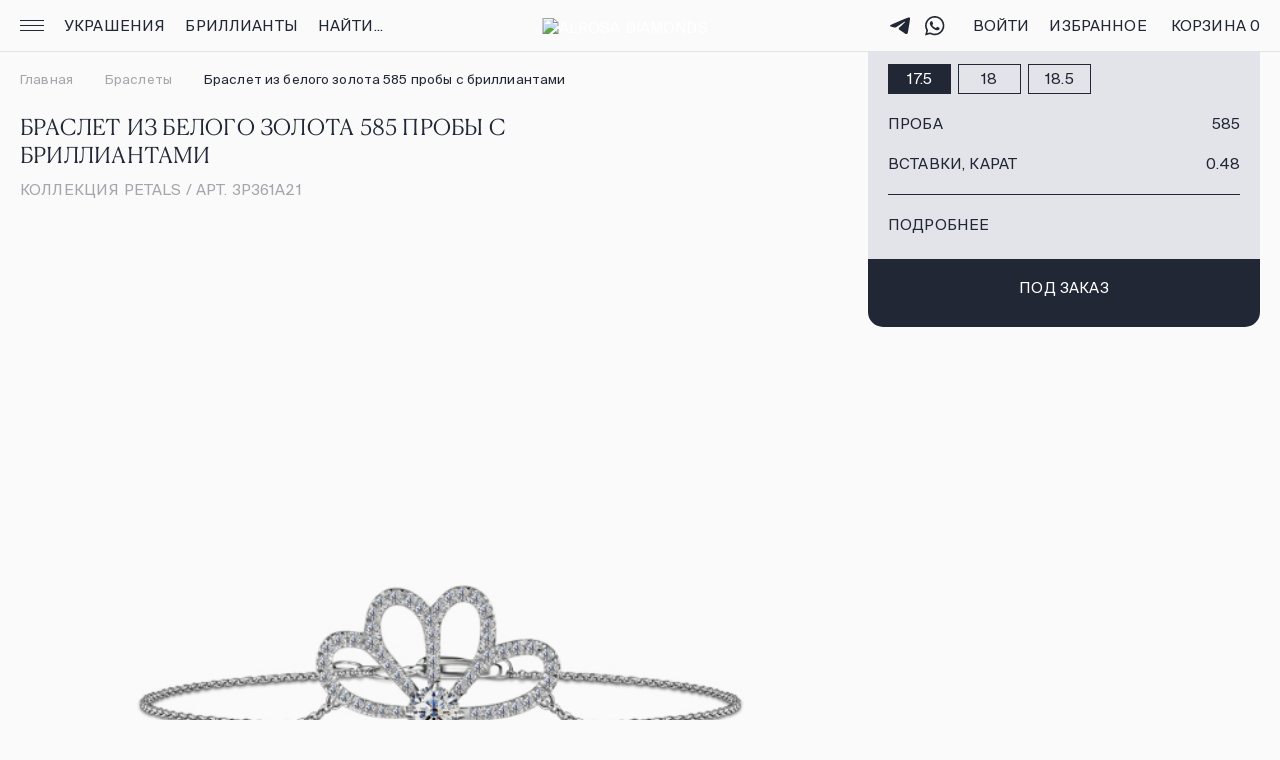

--- FILE ---
content_type: text/html;charset=utf-8
request_url: https://alrosadiamond.ru/jewelry/bracelet/3p361611/skuId_99085/
body_size: 60604
content:
<!DOCTYPE html><html  lang="ru-RU" prefix="og: https://ogp.me/ns#" data-capo=""><head><meta charset="utf-8">
<meta name="viewport" content="width=device-width, initial-scale=1, user-scalable=no, maximum-scale=1.0, shrink-to-fit=no">
<title>БРАСЛЕТ из коллекции PETALS белое Золото 585  - купить БРАСЛЕТ в интернет-магазине АЛРОСА.</title>
<script src="https://api.mindbox.ru/scripts/v1/tracker.js" async></script>
<script src="https://content.adriver.ru/AdRiverFPS.js"></script>
<style>@font-face{font-display:swap;font-family:Canela;font-style:normal;font-weight:300;src:url(/fonts/Canela-Text-Light-Web.woff2);src:local("Canela-Text-Light-Web"),url(/fonts/Canela-Text-Light-Web.woff2) format("woff2")}@font-face{font-display:swap;font-family:Suisse;font-style:normal;font-weight:400;src:url(/fonts/SuisseIntl-Regular.woff2);src:local("SuisseIntl-Regular"),url(/fonts/SuisseIntl-Regular.woff2) format("woff2")}@font-face{font-display:swap;font-family:Suisse;font-style:normal;font-weight:500;src:url(/fonts/SuisseIntl-Medium.woff2);src:local("SuisseIntl-Medium"),url(/fonts/SuisseIntl-Medium.woff2) format("woff2")}@keyframes dot-keyframes{0%{opacity:.4;transform:scale(1)}50%{opacity:1;transform:scale(1.2)}to{opacity:.4;transform:scale(1)}}body,html{background:#fafafa;color:#222736;font-family:Suisse,Helvetica Neue,Arial,sans-serif;font-size:15px;font-weight:400;height:100%;letter-spacing:.01em;line-height:20px!important;margin:0;touch-action:pan-y;-webkit-tap-highlight-color:transparent;-webkit-font-smoothing:antialiased;scroll-behavior:smooth}body::-webkit-scrollbar,html::-webkit-scrollbar{height:0;width:0}body{overflow-x:hidden}#__nuxt{height:100%}button:focus,input:focus{outline:none}h1,h2,h3,ol,p,ul{margin:0}li{list-style-type:none}ol,ul{padding-left:0}.body-noscroll,.overflow-hidden{overflow:hidden}img{display:block;width:100%}a{color:#000;text-decoration:none}.overlay{background:rgba(0,0,0,.7);height:100%;left:0;position:fixed;top:0;transition:background .3s;width:100%;z-index:10}.overlay-menu{z-index:7}.nowrap{white-space:nowrap}.skeleton{border:1px solid transparent!important;cursor:default;pointer-events:none;position:relative}.skeleton:before{animation:placeHolderShimmer 2s ease-in-out infinite;background-attachment:fixed;background-color:#fff;background-image:linear-gradient(-90deg,transparent 5%,#efefef 28%,transparent 93%),radial-gradient(circle,#fff,#efefef);background-size:200%;content:"";height:100%;left:0;position:absolute;top:0;width:100%;z-index:2}.border-main{position:relative}.border-main__top:before{content:url("data:image/svg+xml;charset=utf-8,%3Csvg xmlns='http://www.w3.org/2000/svg' width='16' height='16' fill='none' viewBox='0 0 16 16'%3E%3Cpath fill='%23FAFAFA' fill-rule='evenodd' d='M10.593 0H16v16H0v-5.395a6 6 0 0 1 1.758-4.242l4.605-4.606A6 6 0 0 1 10.593 0' clip-rule='evenodd'/%3E%3Cpath fill='%23E3E4EA' d='M15.995 1h-5.4A5 5 0 0 0 7.07 2.464L2.465 7.07A5 5 0 0 0 1 10.605V16H0v-5.395a6 6 0 0 1 1.758-4.242l4.605-4.606A6 6 0 0 1 10.593 0h5.402z'/%3E%3C/svg%3E");height:16px;left:0;position:absolute;top:0}.border-main__top:after{content:url("data:image/svg+xml;charset=utf-8,%3Csvg xmlns='http://www.w3.org/2000/svg' width='16' height='16' fill='none' viewBox='0 0 16 16'%3E%3Cpath fill='%23FAFAFA' fill-rule='evenodd' d='M5.407 0H0v16h16v-5.395a6 6 0 0 0-1.758-4.242L9.637 1.757A6 6 0 0 0 5.407 0' clip-rule='evenodd'/%3E%3Cpath fill='%23E3E4EA' d='M.005 1h5.4A5 5 0 0 1 8.93 2.464l3.933 3.934.672.672A5 5 0 0 1 15 10.605V16h1v-5.395a6 6 0 0 0-1.758-4.242l-.707-.708-3.898-3.898A6 6 0 0 0 5.407 0H.005z'/%3E%3C/svg%3E");height:16px;position:absolute;right:0;top:0}.border-main__bottom:before{bottom:0;content:url("data:image/svg+xml;charset=utf-8,%3Csvg xmlns='http://www.w3.org/2000/svg' width='16' height='16' fill='none' viewBox='0 0 16 16'%3E%3Cpath fill='%23FAFAFA' fill-rule='evenodd' d='M10.593 0H16v16H0v-5.395a6 6 0 0 1 1.758-4.242l4.605-4.606A6 6 0 0 1 10.593 0' clip-rule='evenodd'/%3E%3Cpath fill='%23E3E4EA' d='M15.995 1h-5.4A5 5 0 0 0 7.07 2.464L2.465 7.07A5 5 0 0 0 1 10.605V16H0v-5.395a6 6 0 0 1 1.758-4.242l4.605-4.606A6 6 0 0 1 10.593 0h5.402z'/%3E%3C/svg%3E");height:16px;left:0;position:absolute;transform:rotate(-90deg)}.border-main__bottom:after{bottom:0;content:url("data:image/svg+xml;charset=utf-8,%3Csvg xmlns='http://www.w3.org/2000/svg' width='16' height='16' fill='none' viewBox='0 0 16 16'%3E%3Cpath fill='%23FAFAFA' fill-rule='evenodd' d='M5.407 0H0v16h16v-5.395a6 6 0 0 0-1.758-4.242L9.637 1.757A6 6 0 0 0 5.407 0' clip-rule='evenodd'/%3E%3Cpath fill='%23E3E4EA' d='M.005 1h5.4A5 5 0 0 1 8.93 2.464l3.933 3.934.672.672A5 5 0 0 1 15 10.605V16h1v-5.395a6 6 0 0 0-1.758-4.242l-.707-.708-3.898-3.898A6 6 0 0 0 5.407 0H.005z'/%3E%3C/svg%3E");height:16px;position:absolute;right:0;transform:rotate(90deg)}.no-scroll{overflow-y:hidden}.bold{font-weight:600}.load{animation:opacityLoad 1.5s linear infinite;background-color:#fafafa}@keyframes placeHolderShimmer{0%{background-position:100% 0}to{background-position:-100% 0}}@keyframes opacityLoad{0%{opacity:.2}50%{opacity:.4}to{opacity:.2}}.widget{box-shadow:none!important}.startBtn--light .startBtn__button{background:transparent!important}.page{display:flex;flex-direction:column;min-height:100%;min-width:320px}.page__container{flex:1 0 auto}.page__content{height:100%}.page__footer{flex:0 0 auto}.fade-enter-active,.fade-leave-active{transition:opacity .2s ease}.fade-enter-from,.fade-leave-to{opacity:0}.slide-enter-active,.slide-leave-active{transition:all .2s ease-out}.slide-enter-from,.slide-leave-to{opacity:0;transform:translateY(-30px)}
/*! tailwindcss v3.4.10 | MIT License | https://tailwindcss.com*/*,:after,:before{border:0 solid #e5e7eb;box-sizing:border-box}:after,:before{--tw-content:""}:host,html{line-height:1.5;-webkit-text-size-adjust:100%;font-family:ui-sans-serif,system-ui,sans-serif,Apple Color Emoji,Segoe UI Emoji,Segoe UI Symbol,Noto Color Emoji;font-feature-settings:normal;font-variation-settings:normal;-moz-tab-size:4;-o-tab-size:4;tab-size:4;-webkit-tap-highlight-color:transparent}body{line-height:inherit;margin:0}hr{border-top-width:1px;color:inherit;height:0}abbr:where([title]){-webkit-text-decoration:underline dotted;text-decoration:underline dotted}h1,h2,h3,h4,h5,h6{font-size:inherit;font-weight:inherit}a{color:inherit;text-decoration:inherit}b,strong{font-weight:bolder}code,kbd,pre,samp{font-family:ui-monospace,SFMono-Regular,Menlo,Monaco,Consolas,Liberation Mono,Courier New,monospace;font-feature-settings:normal;font-size:1em;font-variation-settings:normal}small{font-size:80%}sub,sup{font-size:75%;line-height:0;position:relative;vertical-align:baseline}sub{bottom:-.25em}sup{top:-.5em}table{border-collapse:collapse;border-color:inherit;text-indent:0}button,input,optgroup,select,textarea{color:inherit;font-family:inherit;font-feature-settings:inherit;font-size:100%;font-variation-settings:inherit;font-weight:inherit;letter-spacing:inherit;line-height:inherit;margin:0;padding:0}button,select{text-transform:none}button,input:where([type=button]),input:where([type=reset]),input:where([type=submit]){-webkit-appearance:button;background-color:transparent;background-image:none}:-moz-focusring{outline:auto}:-moz-ui-invalid{box-shadow:none}progress{vertical-align:baseline}::-webkit-inner-spin-button,::-webkit-outer-spin-button{height:auto}[type=search]{-webkit-appearance:textfield;outline-offset:-2px}::-webkit-search-decoration{-webkit-appearance:none}::-webkit-file-upload-button{-webkit-appearance:button;font:inherit}summary{display:list-item}blockquote,dd,dl,figure,h1,h2,h3,h4,h5,h6,hr,p,pre{margin:0}fieldset{margin:0}fieldset,legend{padding:0}menu,ol,ul{list-style:none;margin:0;padding:0}dialog{padding:0}textarea{resize:vertical}input::-moz-placeholder,textarea::-moz-placeholder{color:#9ca3af;opacity:1}input::placeholder,textarea::placeholder{color:#9ca3af;opacity:1}[role=button],button{cursor:pointer}:disabled{cursor:default}audio,canvas,embed,iframe,img,object,svg,video{display:block;vertical-align:middle}img,video{height:auto;max-width:100%}[hidden]{display:none}*,:after,:before{--tw-border-spacing-x:0;--tw-border-spacing-y:0;--tw-translate-x:0;--tw-translate-y:0;--tw-rotate:0;--tw-skew-x:0;--tw-skew-y:0;--tw-scale-x:1;--tw-scale-y:1;--tw-pan-x: ;--tw-pan-y: ;--tw-pinch-zoom: ;--tw-scroll-snap-strictness:proximity;--tw-gradient-from-position: ;--tw-gradient-via-position: ;--tw-gradient-to-position: ;--tw-ordinal: ;--tw-slashed-zero: ;--tw-numeric-figure: ;--tw-numeric-spacing: ;--tw-numeric-fraction: ;--tw-ring-inset: ;--tw-ring-offset-width:0px;--tw-ring-offset-color:#fff;--tw-ring-color:rgba(59,130,246,.5);--tw-ring-offset-shadow:0 0 #0000;--tw-ring-shadow:0 0 #0000;--tw-shadow:0 0 #0000;--tw-shadow-colored:0 0 #0000;--tw-blur: ;--tw-brightness: ;--tw-contrast: ;--tw-grayscale: ;--tw-hue-rotate: ;--tw-invert: ;--tw-saturate: ;--tw-sepia: ;--tw-drop-shadow: ;--tw-backdrop-blur: ;--tw-backdrop-brightness: ;--tw-backdrop-contrast: ;--tw-backdrop-grayscale: ;--tw-backdrop-hue-rotate: ;--tw-backdrop-invert: ;--tw-backdrop-opacity: ;--tw-backdrop-saturate: ;--tw-backdrop-sepia: ;--tw-contain-size: ;--tw-contain-layout: ;--tw-contain-paint: ;--tw-contain-style: }::backdrop{--tw-border-spacing-x:0;--tw-border-spacing-y:0;--tw-translate-x:0;--tw-translate-y:0;--tw-rotate:0;--tw-skew-x:0;--tw-skew-y:0;--tw-scale-x:1;--tw-scale-y:1;--tw-pan-x: ;--tw-pan-y: ;--tw-pinch-zoom: ;--tw-scroll-snap-strictness:proximity;--tw-gradient-from-position: ;--tw-gradient-via-position: ;--tw-gradient-to-position: ;--tw-ordinal: ;--tw-slashed-zero: ;--tw-numeric-figure: ;--tw-numeric-spacing: ;--tw-numeric-fraction: ;--tw-ring-inset: ;--tw-ring-offset-width:0px;--tw-ring-offset-color:#fff;--tw-ring-color:rgba(59,130,246,.5);--tw-ring-offset-shadow:0 0 #0000;--tw-ring-shadow:0 0 #0000;--tw-shadow:0 0 #0000;--tw-shadow-colored:0 0 #0000;--tw-blur: ;--tw-brightness: ;--tw-contrast: ;--tw-grayscale: ;--tw-hue-rotate: ;--tw-invert: ;--tw-saturate: ;--tw-sepia: ;--tw-drop-shadow: ;--tw-backdrop-blur: ;--tw-backdrop-brightness: ;--tw-backdrop-contrast: ;--tw-backdrop-grayscale: ;--tw-backdrop-hue-rotate: ;--tw-backdrop-invert: ;--tw-backdrop-opacity: ;--tw-backdrop-saturate: ;--tw-backdrop-sepia: ;--tw-contain-size: ;--tw-contain-layout: ;--tw-contain-paint: ;--tw-contain-style: }.pointer-events-none{pointer-events:none}.visible{visibility:visible}.static{position:static}.fixed{position:fixed}.absolute{position:absolute}.relative{position:relative}.bottom-0{bottom:0}.bottom-\[100px\]{bottom:100px}.bottom-\[36px\]{bottom:36px}.left-0{left:0}.left-\[50\%\]{left:50%}.right-0{right:0}.right-\[15px\]{right:15px}.top-\[15px\]{top:15px}.top-\[50\%\]{top:50%}.z-\[1\]{z-index:1}.my-3{margin-bottom:.75rem;margin-top:.75rem}.my-5{margin-bottom:1.25rem;margin-top:1.25rem}.\!mb-\[12px\]{margin-bottom:12px!important}.\!mb-\[36px\]{margin-bottom:36px!important}.mb-\[2px\]{margin-bottom:2px}.mb-\[64px\]{margin-bottom:64px}.mt-\[12px\]{margin-top:12px}.mt-\[16px\]{margin-top:16px}.mt-\[2px\]{margin-top:2px}.mt-\[8px\]{margin-top:8px}.mt-auto{margin-top:auto}.line-clamp-2{display:-webkit-box;overflow:hidden;-webkit-box-orient:vertical;-webkit-line-clamp:2}.block{display:block}.inline-block{display:inline-block}.flex{display:flex}.table{display:table}.grid{display:grid}.\!hidden{display:none!important}.hidden{display:none}.h-\[28px\]{height:28px}.h-\[52px\]{height:52px}.h-full{height:100%}.max-h-\[20px\]{max-height:20px}.min-h-\[381px\]{min-height:381px}.min-h-\[526px\]{min-height:526px}.w-\[52px\]{width:52px}.w-full{width:100%}.max-w-full{max-width:100%}.flex-shrink{flex-shrink:1}.flex-grow{flex-grow:1}.translate-x-\[-50\%\]{--tw-translate-x:-50%}.translate-x-\[-50\%\],.translate-y-\[-12px\]{transform:translate(var(--tw-translate-x),var(--tw-translate-y)) rotate(var(--tw-rotate)) skewX(var(--tw-skew-x)) skewY(var(--tw-skew-y)) scaleX(var(--tw-scale-x)) scaleY(var(--tw-scale-y))}.translate-y-\[-12px\]{--tw-translate-y:-12px}.translate-y-\[-20px\]{--tw-translate-y:-20px}.translate-y-\[-20px\],.translate-y-\[-50\%\]{transform:translate(var(--tw-translate-x),var(--tw-translate-y)) rotate(var(--tw-rotate)) skewX(var(--tw-skew-x)) skewY(var(--tw-skew-y)) scaleX(var(--tw-scale-x)) scaleY(var(--tw-scale-y))}.translate-y-\[-50\%\]{--tw-translate-y:-50%}.transform{transform:translate(var(--tw-translate-x),var(--tw-translate-y)) rotate(var(--tw-rotate)) skewX(var(--tw-skew-x)) skewY(var(--tw-skew-y)) scaleX(var(--tw-scale-x)) scaleY(var(--tw-scale-y))}.cursor-pointer{cursor:pointer}.resize{resize:both}.grid-cols-2{grid-template-columns:repeat(2,minmax(0,1fr))}.flex-col{flex-direction:column}.flex-wrap{flex-wrap:wrap}.items-center{align-items:center}.justify-center{justify-content:center}.gap-x-\[8px\]{-moz-column-gap:8px;column-gap:8px}.text-ellipsis{text-overflow:ellipsis}.whitespace-nowrap{white-space:nowrap}.break-all{word-break:break-all}.border{border-width:1px}.border-borderContent{--tw-border-opacity:1;border-color:rgb(227 228 234/var(--tw-border-opacity))}.border-gray-800{--tw-border-opacity:1;border-color:rgb(31 41 55/var(--tw-border-opacity))}.bg-\[\#FAFAFAE5\]{background-color:#fafafae5}.bg-alrosaWhite{--tw-bg-opacity:1;background-color:rgb(250 250 250/var(--tw-bg-opacity))}.bg-gray-900{--tw-bg-opacity:1;background-color:rgb(17 24 39/var(--tw-bg-opacity))}.bg-white{--tw-bg-opacity:1;background-color:rgb(255 255 255/var(--tw-bg-opacity))}.p-\[10px\]{padding:10px}.p-\[16px\]{padding:16px}.px-\[7px\]{padding-left:7px;padding-right:7px}.px-\[8px\]{padding-left:8px;padding-right:8px}.py-0{padding-bottom:0;padding-top:0}.py-5{padding-bottom:1.25rem;padding-top:1.25rem}.pb-\[24px\]{padding-bottom:24px}.pt-\[3px\]{padding-top:3px}.text-left{text-align:left}.text-center{text-align:center}.font-canela{font-family:Canela,serif}.text-\[20px\]{font-size:20px}.text-\[24px\]{font-size:24px}.text-\[9px\]{font-size:9px}.font-bold{font-weight:700}.uppercase{text-transform:uppercase}.normal-case{text-transform:none}.leading-\[11px\]{line-height:11px}.\!text-\[\#22336c\]{--tw-text-opacity:1!important;color:rgb(34 51 108/var(--tw-text-opacity))!important}.\!text-\[\#A4A6AC\]{--tw-text-opacity:1!important;color:rgb(164 166 172/var(--tw-text-opacity))!important}.text-\[\#222736\]{--tw-text-opacity:1;color:rgb(34 39 54/var(--tw-text-opacity))}.text-\[\#242635\]{--tw-text-opacity:1;color:rgb(36 38 53/var(--tw-text-opacity))}.text-\[\#a4a6ac\]{--tw-text-opacity:1;color:rgb(164 166 172/var(--tw-text-opacity))}.text-red-700{--tw-text-opacity:1;color:rgb(185 28 28/var(--tw-text-opacity))}.text-textSecondary{--tw-text-opacity:1;color:rgb(164 166 172/var(--tw-text-opacity))}.underline{-webkit-text-decoration-line:underline;text-decoration-line:underline}.opacity-0{opacity:0}.mix-blend-multiply{mix-blend-mode:multiply}.mix-blend-luminosity{mix-blend-mode:luminosity}.outline{outline-style:solid}.blur{--tw-blur:blur(8px)}.blur,.contrast-\[1\.1\]{filter:var(--tw-blur) var(--tw-brightness) var(--tw-contrast) var(--tw-grayscale) var(--tw-hue-rotate) var(--tw-invert) var(--tw-saturate) var(--tw-sepia) var(--tw-drop-shadow)}.contrast-\[1\.1\]{--tw-contrast:contrast(1.1)}.invert{--tw-invert:invert(100%)}.filter,.invert{filter:var(--tw-blur) var(--tw-brightness) var(--tw-contrast) var(--tw-grayscale) var(--tw-hue-rotate) var(--tw-invert) var(--tw-saturate) var(--tw-sepia) var(--tw-drop-shadow)}.transition{transition-duration:.15s;transition-property:color,background-color,border-color,fill,stroke,opacity,box-shadow,transform,filter,-webkit-text-decoration-color,-webkit-backdrop-filter;transition-property:color,background-color,border-color,text-decoration-color,fill,stroke,opacity,box-shadow,transform,filter,backdrop-filter;transition-property:color,background-color,border-color,text-decoration-color,fill,stroke,opacity,box-shadow,transform,filter,backdrop-filter,-webkit-text-decoration-color,-webkit-backdrop-filter;transition-timing-function:cubic-bezier(.4,0,.2,1)}.ease-in-out{transition-timing-function:cubic-bezier(.4,0,.2,1)}.hover\:text-hoverColor:hover{--tw-text-opacity:1;color:rgb(6 57 110/var(--tw-text-opacity))}@media not all and (min-width:768px){.max-sm\:hidden{display:none}}@media (min-width:768px){.sm\:right-\[19px\]{right:19px}.sm\:mt-\[12px\]{margin-top:12px}.sm\:mt-\[16px\]{margin-top:16px}.sm\:block{display:block}.sm\:flex{display:flex}.sm\:hidden{display:none}.sm\:h-\[52px\]{height:52px}.sm\:min-h-\[542px\]{min-height:542px}.sm\:w-full{width:100%}.sm\:items-center{align-items:center}.sm\:justify-center{justify-content:center}.sm\:border{border-width:1px}.sm\:px-\[20px\]{padding-left:20px;padding-right:20px}.sm\:py-\[16px\]{padding-bottom:16px;padding-top:16px}.sm\:text-\[11px\]{font-size:11px}.sm\:leading-\[14px\]{line-height:14px}}@media (min-width:1024px){.md\:min-h-\[568px\]{min-height:568px}.md\:transition-colors{transition-duration:.15s;transition-property:color,background-color,border-color,fill,stroke,-webkit-text-decoration-color;transition-property:color,background-color,border-color,text-decoration-color,fill,stroke;transition-property:color,background-color,border-color,text-decoration-color,fill,stroke,-webkit-text-decoration-color;transition-timing-function:cubic-bezier(.4,0,.2,1)}.md\:duration-300{transition-duration:.3s}.md\:hover\:text-hoverColor:hover{--tw-text-opacity:1;color:rgb(6 57 110/var(--tw-text-opacity))}}@media (min-width:1280px){.lg\:min-h-\[518px\]{min-height:518px}}@media (min-width:1440px){.xl\:px-\[32px\]{padding-left:32px;padding-right:32px}.xl\:opacity-0{opacity:0}}@media (min-width:1920px){.\32xl\:min-h-\[574px\]{min-height:574px}}</style>
<style>.resize-observer[data-v-b329ee4c]{background-color:transparent;border:none;opacity:0}.resize-observer[data-v-b329ee4c],.resize-observer[data-v-b329ee4c] object{display:block;height:100%;left:0;overflow:hidden;pointer-events:none;position:absolute;top:0;width:100%;z-index:-1}.v-popper__popper{left:0;outline:none;top:0;z-index:10000}.v-popper__popper.v-popper__popper--hidden{opacity:0;pointer-events:none;transition:opacity .15s,visibility .15s;visibility:hidden}.v-popper__popper.v-popper__popper--shown{opacity:1;transition:opacity .15s;visibility:visible}.v-popper__popper.v-popper__popper--skip-transition,.v-popper__popper.v-popper__popper--skip-transition>.v-popper__wrapper{transition:none!important}.v-popper__backdrop{display:none;height:100%;left:0;position:absolute;top:0;width:100%}.v-popper__inner{box-sizing:border-box;overflow-y:auto;position:relative}.v-popper__inner>div{max-height:inherit;max-width:inherit;position:relative;z-index:1}.v-popper__arrow-container{height:10px;position:absolute;width:10px}.v-popper__popper--arrow-overflow .v-popper__arrow-container,.v-popper__popper--no-positioning .v-popper__arrow-container{display:none}.v-popper__arrow-inner,.v-popper__arrow-outer{border-style:solid;height:0;left:0;position:absolute;top:0;width:0}.v-popper__arrow-inner{border-width:7px;visibility:hidden}.v-popper__arrow-outer{border-width:6px}.v-popper__popper[data-popper-placement^=bottom] .v-popper__arrow-inner,.v-popper__popper[data-popper-placement^=top] .v-popper__arrow-inner{left:-2px}.v-popper__popper[data-popper-placement^=bottom] .v-popper__arrow-outer,.v-popper__popper[data-popper-placement^=top] .v-popper__arrow-outer{left:-1px}.v-popper__popper[data-popper-placement^=top] .v-popper__arrow-inner,.v-popper__popper[data-popper-placement^=top] .v-popper__arrow-outer{border-bottom-color:transparent!important;border-bottom-width:0;border-left-color:transparent!important;border-right-color:transparent!important}.v-popper__popper[data-popper-placement^=top] .v-popper__arrow-inner{top:-2px}.v-popper__popper[data-popper-placement^=bottom] .v-popper__arrow-container{top:0}.v-popper__popper[data-popper-placement^=bottom] .v-popper__arrow-inner,.v-popper__popper[data-popper-placement^=bottom] .v-popper__arrow-outer{border-left-color:transparent!important;border-right-color:transparent!important;border-top-color:transparent!important;border-top-width:0}.v-popper__popper[data-popper-placement^=bottom] .v-popper__arrow-inner{top:-4px}.v-popper__popper[data-popper-placement^=bottom] .v-popper__arrow-outer{top:-6px}.v-popper__popper[data-popper-placement^=left] .v-popper__arrow-inner,.v-popper__popper[data-popper-placement^=right] .v-popper__arrow-inner{top:-2px}.v-popper__popper[data-popper-placement^=left] .v-popper__arrow-outer,.v-popper__popper[data-popper-placement^=right] .v-popper__arrow-outer{top:-1px}.v-popper__popper[data-popper-placement^=right] .v-popper__arrow-inner,.v-popper__popper[data-popper-placement^=right] .v-popper__arrow-outer{border-bottom-color:transparent!important;border-left-color:transparent!important;border-left-width:0;border-top-color:transparent!important}.v-popper__popper[data-popper-placement^=right] .v-popper__arrow-inner{left:-4px}.v-popper__popper[data-popper-placement^=right] .v-popper__arrow-outer{left:-6px}.v-popper__popper[data-popper-placement^=left] .v-popper__arrow-container{right:-10px}.v-popper__popper[data-popper-placement^=left] .v-popper__arrow-inner,.v-popper__popper[data-popper-placement^=left] .v-popper__arrow-outer{border-bottom-color:transparent!important;border-right-color:transparent!important;border-right-width:0;border-top-color:transparent!important}.v-popper__popper[data-popper-placement^=left] .v-popper__arrow-inner{left:-2px}.v-popper--theme-tooltip .v-popper__inner{background:rgba(0,0,0,.8);border-radius:6px;color:#fff;padding:7px 12px 6px}.v-popper--theme-tooltip .v-popper__arrow-outer{border-color:#000c}.v-popper--theme-dropdown .v-popper__inner{background:#fff;border:1px solid #ddd;border-radius:6px;box-shadow:0 6px 30px #0000001a;color:#000}.v-popper--theme-dropdown .v-popper__arrow-inner{border-color:#fff;visibility:visible}.v-popper--theme-dropdown .v-popper__arrow-outer{border-color:#ddd}</style>
<style>@keyframes dot-keyframes{0%{opacity:.4;transform:scale(1)}50%{opacity:1;transform:scale(1.2)}to{opacity:.4;transform:scale(1)}}.popup{background-color:#fafafa;border-radius:15px 15px 0 0;box-sizing:border-box;inset:auto 0 0;max-height:calc(100vh - 32px);padding:32px 16px 16px;position:fixed;transition:.3s;z-index:11}@media (min-width:768px){.popup{border-radius:15px;left:50%;padding:48px 40px 40px;top:50%;transform:translate(-50%,-50%);width:424px}}@media (min-width:1024px){.popup{width:450px}}@media (min-width:1440px){.popup{width:520px}}@media ((width <= 767px) and (height <= 604px)){.popup__login{height:100%}}@media (min-width:768px){.popup__login{height:620px}}@media ((width <= 767px) and (height <= 804px)){.popup__reg{height:100%}}@media (min-width:768px){.popup__reg{height:920px}}.popup__pass-recovery{padding-bottom:0;padding-left:0;padding-right:0}@media ((width <= 767px) and (height <= 320px)){.popup__pass-recovery{height:100%}}@media (min-width:768px){.popup__pass-recovery{height:320px;max-height:none}.popup__pass-recovery .popup__bottom-left,.popup__pass-recovery .popup__bottom-right{color:#222736;transition:.3s}}@media (min-width:1024px){.popup__pass-recovery:has(.popup__button_bottom:hover) .popup__bottom-left,.popup__pass-recovery:has(.popup__button_bottom:hover) .popup__bottom-right{color:#06396e;transition:.3s}}.popup__pass-recovery .popup__title{padding-left:16px;padding-right:58px}@media (min-width:768px){.popup__pass-recovery .popup__title{padding-left:40px;padding-right:40px}}@media ((width <= 767px) and (height <= 364px)){.popup__pass-new{height:100%}}@media (min-width:768px){.popup__pass-new{height:348px}}.popup__change-pass{padding:32px 0 0}@media ((width <= 767px) and (height <= 388px)){.popup__change-pass{height:100%}}@media (min-width:768px){.popup__change-pass{height:428px;padding:48px 0 0}}@media (min-width:1024px){.popup__change-pass:has(.popup__button_bottom:hover) .popup__bottom-left,.popup__change-pass:has(.popup__button_bottom:hover) .popup__bottom-right{color:#06396e;transition:.3s}}.popup__change-pass .popup__bottom-left,.popup__change-pass .popup__bottom-right{color:#222736}.popup__change-pass .popup__title{padding-left:16px;padding-right:58px}@media (min-width:768px){.popup__change-pass .popup__title{padding-left:40px}}.popup__change-pass .popup__form-pass{margin-bottom:88px}@media (min-width:768px){.popup__change-pass .popup__form-pass{margin-bottom:104px}}.popup__pass-sent{padding-bottom:32px}.popup__pass-sent .popup__title{padding-right:58px}@media (min-width:768px){.popup__pass-sent .popup__title{padding-right:0}}.popup__pass-sent .popup__text-pass{padding:0}@media (min-width:768px){.popup__pass-sent{height:196px;padding-left:40px;padding-right:40px}.popup__pass-change{height:180px}}.popup__form-pass{margin-top:24px}@media (min-width:768px){.popup__form-pass{margin-top:32px}}.popup__form-pass .input-form{padding-left:16px;padding-right:16px}@media (min-width:768px){.popup__form-pass .input-form{padding-left:40px;padding-right:40px}}.popup__text-pass{padding-left:16px;padding-right:16px}@media (min-width:768px){.popup__text-pass{padding-left:40px;padding-right:40px}}.popup__bottom,.popup__top{left:0;position:absolute;right:0}.popup__top{top:0}.popup__bottom-left,.popup__bottom-right,.popup__top-left,.popup__top-right{color:#fafafa;position:absolute}.popup__bottom-left,.popup__top-left{left:0}.popup__bottom-right,.popup__top-right{right:0}.popup__bottom{display:none}@media (min-width:768px){.popup__bottom{bottom:16px;display:block}}.popup__title{font-family:Canela,serif;font-size:22px;font-weight:300;line-height:28px;margin-bottom:24px;text-transform:uppercase}@media (min-width:768px){.popup__title{margin-bottom:32px}}.popup__close{color:#222736;cursor:pointer;position:absolute;right:16px;top:22px;z-index:2}@media (min-width:768px){.popup__close{right:20px;top:23px}}@media (min-width:1024px){.popup__close{transition:.3s}.popup__close:hover{color:#06396e;transition:.3s}}.popup__content{height:100%;overflow:auto}.popup__content::-webkit-scrollbar{height:0;width:0}.popup__link-grey{color:#a4a6ac;cursor:pointer;margin:32px 0;text-transform:uppercase}@media (min-width:1024px){.popup__link-grey{transition:color .3s}.popup__link-grey:hover{color:#06396e;transition:color .3s}}.popup__button{align-items:center;border:1px solid;display:flex;font-size:15px;justify-content:center;letter-spacing:.01em;line-height:20px!important;padding-bottom:17px;padding-top:17px;text-transform:uppercase;width:100%}.popup__button+.popup__button{margin-top:12px}.popup__button_primary{background:#222736;border-color:#222736;color:#fff}@media (min-width:1024px){.popup__button_primary{transition:.3s}.popup__button_primary:hover{background:#06396e;border-color:#06396e;transition:.3s}}.popup__button_secondary{border-color:transparent}@media (min-width:1024px){.popup__button_secondary{cursor:pointer;transition:.3s}.popup__button_secondary:hover{color:#06396e;transition:.3s}}.popup__button_bottom{margin:32px 0 0}@media (min-width:768px){.popup__button_bottom{border-radius:0 0 15px 15px;margin-top:48px}}.popup__button_fixed{bottom:0;left:0;position:fixed;right:0}@media (min-width:768px){.popup__button_fixed{border-radius:0 0 15px 15px}}@media (min-width:1024px){.popup__button_fixed{transition:color .3s}}.popup__button-group{-moz-column-gap:12px;column-gap:12px;display:flex}.popup__button_icon{border-color:#e3e4ea;padding-bottom:14px;padding-top:14px}.popup__button_icon+.popup__button_icon{margin-top:0}@media (min-width:1024px){.popup__button_icon{transition:.3s}.popup__button_icon:hover{border-color:#06396e;color:#06396e;transition:.3s}}.popup__icon-btn{margin-right:6px}@media (min-width:1024px){.popup__icon-btn{transition:.3s}.popup__icon-btn:hover{color:#06396e;transition:.3s}}.popup__text{margin:32px auto 20px;text-align:center}.popup__checkboxes{margin:24px 0 56px}@media ((width <= 767px) and (height <= 970px)){.popup__certificate{height:100%}}@media (min-width:768px){.popup__certificate{height:518px;width:728px}}@media (min-width:1024px){.popup__certificate{height:611px;width:860px}.popup__certificate .popup__close{top:20px}}@media (min-width:1440px){.popup__certificate{height:668px;width:940px}}@media (min-width:1920px){.popup__certificate{height:711px;width:1004px}}.popup__inserts{padding-bottom:32px;padding-right:0}@media ((width <= 767px) and (height <= 532px)){.popup__inserts{height:100%}}@media (min-width:768px){.popup__inserts{height:524px;padding:48px 40px 40px;width:536px}}@media (min-width:1440px){.popup__inserts{height:504px;width:680px}}@media (min-width:768px){.popup__inserts .popup__close{top:20px}}.popup__inserts .popup__title{left:0;position:sticky}@media (min-width:768px){.popup__error .popup__bottom .popup__bottom-left,.popup__error .popup__bottom .popup__bottom-right{color:#aa3d2b}}.popup__error-msg{align-items:center;background:#aa3d2b;bottom:0;color:#fff;font-size:13px;height:24px;justify-content:center;left:0;position:fixed;right:0}.popup__error .popup__error-msg,.popup__error_pass .popup__error-msg{display:flex}.popup__error_pass .popup__error-msg{bottom:56px}@media (min-width:768px){.popup__error_pass .popup__error-msg{border-radius:0}.popup__error-msg{border-radius:0 0 15px 15px;position:absolute}}.popup__terms-use{padding-bottom:32px}@media ((width <= 767px) and (height <= 667px)){.popup__terms-use{height:100%}}@media (min-width:768px){.popup__terms-use{height:668px;padding-bottom:40px;width:424px}}@media (min-width:1024px){.popup__terms-use{height:628px;width:450px}}@media (min-width:1440px){.popup__terms-use{height:540px;width:520px}}.popup__terms-cert{padding-bottom:32px}@media ((width <= 767px) and (height <= 576px)){.popup__terms-cert{height:100%}}@media (min-width:768px){.popup__terms-cert{height:556px;padding-bottom:40px;width:424px}}@media (min-width:1024px){.popup__terms-cert{height:508px;width:450px}}@media (min-width:1440px){.popup__terms-cert{height:420px;width:520px}}.popup__terms-text{margin-bottom:12px}.popup__terms-title{margin-top:20px}.popup__terms-list{list-style:none;padding-left:20px}.popup__terms-list li{position:relative}.popup__terms-list li:before{background:#222736;content:"";height:1px;margin-left:-20px;position:absolute;top:11px;width:10px}.popup__terms-list{margin-bottom:20px}.popup__terms-li{margin-top:12px}.popup__terms-link{align-items:center;cursor:pointer;display:flex;margin-top:20px;text-transform:uppercase}.popup__terms-link svg{margin-left:4px;transform:rotate(-90deg)}@media (min-width:1024px){.popup__terms-link{transition:.3s}.popup__terms-link:hover{color:#06396e;transition:.3s}}.popup__cart .popup__title{padding-right:40px}@media (min-width:768px){.popup__cart .popup__title{padding-right:0}}@media ((width <= 767px) and (height <= 416px)){.popup__cart{height:100%}}@media (min-width:768px){.popup__cart{height:404px;width:424px}}@media (min-width:1024px){.popup__cart{width:450px}}@media (min-width:1440px){.popup__cart{width:520px}}@media (min-width:768px){.popup__wishlist-del{height:232px;width:424px}}@media (min-width:1024px){.popup__wishlist-del{width:450px}}@media (min-width:1440px){.popup__wishlist-del{width:520px}}.popup__button-row{display:flex}.popup__button-row .popup__button+.popup__button{margin-left:8px;margin-top:0}.popup__button-row .popup__button_secondary{border:1px solid #e3e4ea}.popup__passport{padding-bottom:56px}@media ((width <= 767px) and (height <= 943px)){.popup__passport{height:100%}}@media (min-width:768px){.popup__passport{height:764px;width:536px}}@media (min-width:1024px){.popup__passport{height:748px;width:574px}.popup__passport:has(.popup__button_fixed:hover) .popup__bottom-left,.popup__passport:has(.popup__button_fixed:hover) .popup__bottom-right{color:#06396e;transition:.3s}}@media (min-width:1440px){.popup__passport{height:712px;width:680px}}.popup__passport .popup__bottom-left,.popup__passport .popup__bottom-right{color:#222736}.popup__passport-info{padding-bottom:12px}@media ((width <= 767px) and (height <= 781px)){.popup__passport-info{height:100%}}@media (min-width:768px){.popup__passport-info{height:662px;width:520px}}.popup__contact{padding-bottom:88px}@media ((width <= 767px) and (height <= 508px)){.popup__contact{height:100%}}@media (min-width:768px){.popup__contact{height:436px;width:536px}}@media (min-width:1024px){.popup__contact{height:416px;width:574px}.popup__contact:has(.popup__button_fixed:hover) .popup__bottom-left,.popup__contact:has(.popup__button_fixed:hover) .popup__bottom-right{color:#06396e;transition:.3s}}@media (min-width:1440px){.popup__contact{height:416px;width:680px}}.popup__contact .popup__bottom-left,.popup__contact .popup__bottom-right{color:#222736}@media (min-width:768px){.popup__contact .popup__contact-form{display:flex;flex-wrap:wrap}.popup__contact .input-form:first-child,.popup__contact .input-form:nth-child(2){width:calc(50% - 12px)}.popup__contact .input-form:nth-child(2){margin-left:24px;margin-top:0}}.popup__contact .input-form_error .input-form__error-check{bottom:-18px}@media (min-width:768px){.popup__contact .input-form_error .input-form__error-check{bottom:8px}}@media (min-width:1024px){.popup__contact .input-form_error .input-form__error-check{bottom:6px}}.popup__contact-check{margin-top:24px;position:relative}.popup__address{padding-bottom:56px}@media ((width <= 767px) and (height <= 568px)){.popup__address{height:100%}}@media (min-width:768px){.popup__address{height:496px;width:536px}}@media (min-width:1024px){.popup__address{height:496px;width:574px}.popup__address:has(.popup__button_fixed:hover) .popup__bottom-left,.popup__address:has(.popup__button_fixed:hover) .popup__bottom-right{color:#06396e;transition:.3s}}@media (min-width:1440px){.popup__address{width:680px}}.popup__address .popup__bottom-left,.popup__address .popup__bottom-right{color:#222736}@media (min-width:768px){.popup__address-del{bottom:auto}}.popup__address-form{display:flex;flex-wrap:wrap;justify-content:space-between}.popup__address-form .input-form__error-text{white-space:nowrap}.popup__address-form .input-form:nth-child(4),.popup__address-form .input-form:nth-child(5),.popup__address-form .input-form:nth-child(6){width:calc(33.33333% - 16px)}@media (min-width:768px){.popup__address-form .input-form:nth-child(4),.popup__address-form .input-form:nth-child(5),.popup__address-form .input-form:nth-child(6){width:calc(16.66667% - 20px)}.popup__address-form .input-form:nth-child(3){width:calc(50% - 12px)}}.popup__address-form .checkbox{margin-bottom:56px;margin-top:24px}.popup__order{padding-bottom:56px}.popup__order .popup__bottom-left,.popup__order .popup__bottom-right{color:#222736}@media (min-width:1024px){.popup__order:has(.popup__button_fixed:hover) .popup__bottom-left,.popup__order:has(.popup__button_fixed:hover) .popup__bottom-right{color:#06396e;transition:.3s}}@media ((width <= 767px) and (height <= 788px)){.popup__order-jewelry{height:100%}}@media (min-width:768px){.popup__order-jewelry{height:696px;width:536px}}@media (min-width:1024px){.popup__order-jewelry{height:676px;width:574px}}@media (min-width:1440px){.popup__order-jewelry{width:680px}}@media ((width <= 767px) and (height <= 708px)){.popup__order-diamond{height:100%}}@media (min-width:768px){.popup__order-diamond{height:616px;width:536px}}@media (min-width:1024px){.popup__order-diamond{width:574px}}@media (min-width:1440px){.popup__order-diamond{width:680px}}.popup__not-available{padding-bottom:32px;padding-right:32px}@media (min-width:768px){.popup__not-available{height:128px;padding-bottom:40px;padding-right:40px;width:520px}}.popup__duplicates-diamonds{padding-bottom:32px;padding-right:32px}@media (min-width:768px){.popup__duplicates-diamonds{height:190px;padding-bottom:40px;padding-right:40px;width:520px}.popup__duplicates-diamonds.something-wrong{height:130px}}.popup__delivery .popup__terms-list,.popup__point .popup__terms-list{margin-bottom:0}@media (min-width:768px){.popup__delivery,.popup__point{width:520px}}@media ((width <= 767px) and (height <= 636px)){.popup__delivery{height:100%}}@media (min-width:768px){.popup__delivery{height:576px}}@media ((width <= 767px) and (height <= 616px)){.popup__point{height:100%}}@media (min-width:768px){.popup__point{height:556px}}.popup__cert-info{padding-bottom:32px}@media (min-width:768px){.popup__cert-info{height:188px;width:520px}}.popup__cert-text p+p{margin-top:10px}@media (min-width:768px){.popup__cert-text{height:528px;width:520px}}.popup__order-suc{padding-bottom:32px}@media (min-width:768px){.popup__order-suc{height:216px;width:520px}.popup__exclusive{height:260px;width:520px}.popup__exclusive .popup__content{display:flex;flex-direction:column}}.popup__exclusive-buttons{display:flex}@media (min-width:768px){.popup__exclusive-buttons{margin-top:auto}}.popup__exclusive-buttons .popup__button+.popup__button{margin-left:8px;margin-top:0}.popup__exclusive-buttons .popup__button_secondary{border:1px solid #e3e4ea}@media (min-width:1024px){.popup__exclusive-buttons .popup__button_secondary{transition:.3s}.popup__exclusive-buttons .popup__button_secondary:hover{border-color:#06396e;transition:.3s}}.popup__error-text{color:#aa3d2b}</style>
<style>.popup-inserts__table{overflow:auto;padding-right:16px;width:440px}@media (min-width:768px){.popup-inserts__table{padding-right:0;width:100%}}.popup-inserts__head,.popup-inserts__inserts-row{-moz-column-gap:8px;column-gap:8px;display:flex;margin-bottom:4px}@media (min-width:1024px){.popup-inserts__head,.popup-inserts__inserts-row{-moz-column-gap:20px;column-gap:20px}}.popup-inserts__inserts-row:last-child{margin-bottom:0}.popup-inserts__head{color:#a4a6ac}.popup-inserts__col:first-child{width:124px}@media (min-width:768px){.popup-inserts__col:first-child{width:140px}}@media (min-width:1024px){.popup-inserts__col:first-child{width:124px}}@media (min-width:1440px){.popup-inserts__col:first-child{width:160px}}.popup-inserts__col:nth-child(2){width:124px}@media (min-width:768px){.popup-inserts__col:nth-child(2){width:140px}}@media (min-width:1024px){.popup-inserts__col:nth-child(2){width:124px}}@media (min-width:1440px){.popup-inserts__col:nth-child(2){width:200px}}.popup-inserts__col:nth-child(3),.popup-inserts__col:nth-child(4){text-align:right;width:40px}@media (min-width:1024px){.popup-inserts__col:nth-child(3),.popup-inserts__col:nth-child(4){width:48px}}.popup-inserts__col:last-child{text-align:right;width:64px}</style>
<style>.input-form{width:100%}.input-form+.input-form{margin-top:24px}.input-form_req .input-form__input+span:after,.input-form_req .input-form__select+span:after{color:#a4a6ac;content:"*";font-size:17px;margin-left:4px;position:relative}.input-form_req .input-form__label-req{color:#a4a6ac;display:inline-block;margin-left:1px}.input-form__label-req{display:none}.input-form__label{box-sizing:border-box;color:#a4a6ac;display:flex;flex-direction:column;font-size:13px;font-weight:400;letter-spacing:.01em;line-height:16px;min-height:56px;padding-top:4px;position:relative;transition:opacity .3s}.input-form__label span:first-child{opacity:0;transition:opacity .3s}.input-form__input{-webkit-appearance:none;-moz-appearance:none;appearance:none;background:#fafafa;border:0;border-bottom:1px solid #e3e4ea;border-radius:0;box-sizing:border-box;color:#222736;font-size:15px;letter-spacing:.01em;line-height:20px;outline:none;padding:8px 0 7px;resize:none}.input-form__input[type=number]{-webkit-appearance:textfield;-moz-appearance:textfield;appearance:textfield}.input-form__input[type=number]:focus,.input-form__input[type=number]:hover{-webkit-appearance:textfield;-moz-appearance:textfield;appearance:textfield;-webkit-appearance:none;-moz-appearance:none;appearance:none}.input-form__input[type=number]::-webkit-inner-spin-button,.input-form__input[type=number]::-webkit-outer-spin-button{-webkit-appearance:none;appearance:none}.input-form__input:active,.input-form__input:focus{border-color:#222736}.input-form__input:active+.input-form__placeholder:after,.input-form__input:active+.input-form__placeholder:before,.input-form__input:focus+.input-form__placeholder:after,.input-form__input:focus+.input-form__placeholder:before{content:none}.input-form__input_error{border-color:#aa3d2b}.input-form__placeholder{cursor:text;position:absolute;top:30px}.input-form__placeholder:before{color:#a4a6ac;content:attr(placeholder);font-size:15px;font-weight:400;letter-spacing:.01em;line-height:20px;position:relative;text-transform:none;transition:opacity .3s}.input-form_active .input-form__label span:first-child{opacity:1;transition:opacity .3s}.input-form_active .input-form__placeholder{opacity:0;transition:opacity .3s}.input-form_active .input-form__counter{bottom:36px;transition:opacity .3s}.input-form_open .input-form__select-list{display:flex}.input-form_open .input-form__select-icon{transform:rotate(0);transition:.3s}.input-form_open .input-form__input{border-color:#222736}.input-form__error-text{bottom:-19px;color:#aa3d2b;display:none;font-size:11px;font-weight:400;letter-spacing:.01em;line-height:14px;position:absolute}.input-form__error-check{bottom:8px;left:24px}.input-form_error .input-form__input{border-color:#aa3d2b}.input-form_error .input-form__label{color:#aa3d2b}.input-form_error .input-form__error-text{display:block}.input-form__textarea+.input-form__input{display:none}.input-form__textarea-wrap{position:relative}.input-form_disabled .input-form__input{color:grey;pointer-events:none}.input-form input[readonly]{pointer-events:none}@media (min-width:1024px){.input-form{transition:.3s}.input-form:hover .input-form__input{border-bottom-color:#06396e;transition:.3s}}.input-form__counter,.input-form__pass-icon,.input-form__select-icon{bottom:8px;position:absolute;right:0}.input-form__counter{background:#fafafa;padding-left:12px;transition:opacity .3s}.input-form__counter span:first-child{opacity:1}.input-form__file{position:relative;width:100%}.input-form__file+.input-form__input,.input-form__file-input{display:none}.input-form__file-input_notice+.input-form__file-label{color:#a4a6ac;cursor:default}.input-form__file-input_notice+.input-form__file-label:hover{border-color:#e3e4ea;color:#a4a6ac}.input-form__file-label{align-items:center;border:2px dashed #e3e4ea;color:#222736;cursor:pointer;display:flex;font-size:15px;height:84px;justify-content:center;margin:8px 0 0;padding:0 15px;text-align:center;width:100%}@media (min-width:1024px){.input-form__file-label{transition:.3s}.input-form__file-label--dragover,.input-form__file-label:hover{border-color:#06396e;color:#06396e;transition:.3s}}.input-form__attach{align-items:center;display:flex;justify-content:space-between}.input-form__attach+.input-form__attach{margin-top:8px}.input-form__attaches{margin-top:24px;width:100%}.input-form__attach-name{cursor:pointer;overflow:hidden;text-decoration:underline;text-overflow:ellipsis;white-space:nowrap;width:100%}@media (min-width:1024px){.input-form__attach-name{transition:.3s}.input-form__attach-name:hover{color:#06396e;transition:.3s}}.input-form__attach-del .icons{transition:color .3s}@media (min-width:1024px){.input-form__attach-del .icons:hover{color:#06396e;transition:.3s}}.input-form__select .input-form__input{width:100%}.input-form__select-icon{color:#222736;transform:rotate(180deg);transition:.3s}.input-form__select-list{background:#fafafa;display:none;flex-direction:column;left:0;max-height:164px;overflow:auto;padding-bottom:12px;padding-top:4px;position:absolute;right:0;top:56px;z-index:2}.input-form__select-list::-webkit-scrollbar{height:0;width:0}.input-form__select-item{font-size:15px;line-height:20px;margin-top:8px;max-height:60px}.input-form__select-item input[type=radio]{display:none}.input-form__select-item input:checked~.input-form__select-text{font-weight:600;pointer-events:none}.input-form__select-text{color:#222736;display:-webkit-box;overflow:hidden;text-overflow:ellipsis;-webkit-line-clamp:3;-webkit-box-orient:vertical}@media (min-width:1024px){.input-form__select-text{cursor:pointer;transition:.3s}.input-form__select-text:hover{color:#06396e;transition:.3s}}</style>
<style>.checkbox{cursor:default;display:block;margin-bottom:24px;position:relative;-webkit-user-select:none;-moz-user-select:none;user-select:none}.checkbox__text{cursor:pointer;padding-left:34px;text-align:left}.checkbox__text a{text-decoration:underline;-webkit-text-decoration-skip-ink:none;text-decoration-skip-ink:none}.checkbox__input{cursor:pointer;height:0;opacity:0;position:absolute;width:0}.checkbox__input:checked~.checkbox__span{color:#222736;transition:.3s}.checkbox__input:checked~.checkbox__span svg{height:8px;left:4px;opacity:1;top:6px;width:12px}.checkbox__input:disabled~.checkbox__span{background:grey;border-color:grey;pointer-events:none}.checkbox__input:disabled~.checkbox__text{color:grey}.checkbox__span{background:#fff;border:1px solid #a4a6ac;box-sizing:border-box;cursor:pointer;height:22px;left:0;position:absolute;top:-1px;transition:.3s;width:22px}.checkbox__span svg{opacity:0;position:absolute}@media (min-width:1024px){.checkbox:hover .checkbox__text{color:#06396e}.checkbox:hover .checkbox__span{color:#a4a6ac}}.checkbox_req{color:#a4a6ac;margin-left:4px}.footer__checkbox .input-form__error-text{bottom:unset;top:100%}</style>
<style>@keyframes dot-keyframes{0%{opacity:.4;transform:scale(1)}50%{opacity:1;transform:scale(1.2)}to{opacity:.4;transform:scale(1)}}.order__form{margin-bottom:56px}.order__text{margin-bottom:24px;text-transform:uppercase}.order__comment{margin-top:20px}.order__check{margin-top:24px;position:relative}.order__check .input-form__error-text{bottom:-18px;left:24px}@media (min-width:768px){.order__input-group{display:flex;flex-wrap:wrap;justify-content:space-between}.order__input-group .input-form:nth-child(2),.order__input-group .input-form:nth-child(3){width:calc(50% - 12px)}}</style>
<style>.popup__form-pass .popup__error-text{margin:24px 0 0;padding:0 16px}@media (min-width:768px){.popup__form-pass .popup__error-text{padding:0 40px}}</style>
<style>@keyframes dot-keyframes{0%{opacity:.4;transform:scale(1)}50%{opacity:1;transform:scale(1.2)}to{opacity:.4;transform:scale(1)}}.certificate-diamond__items{padding-bottom:72px}@media (min-width:768px){.certificate-diamond__items{display:flex;flex-direction:row-reverse;padding-bottom:0}}.certificate-diamond__text{margin-bottom:24px;position:relative}@media (min-width:768px){.certificate-diamond__text{margin-bottom:32px}}.certificate-diamond__error{bottom:-16px;font-size:11px;left:0;line-height:14px;position:absolute}@media (min-width:768px){.certificate-diamond__error{bottom:-24px}}.certificate-diamond__button{align-items:center;background:#222736;border:1px solid #222736;bottom:0;color:#fff;display:flex;font-size:15px;justify-content:center;left:0;letter-spacing:.01em;line-height:20px!important;padding-bottom:17px;padding-top:17px;position:fixed;right:0;text-transform:uppercase;width:100%;z-index:1}@media (min-width:768px){.certificate-diamond__button{margin-top:auto;position:static}}@media (min-width:1024px){.certificate-diamond__button{cursor:pointer;transition:.3s}.certificate-diamond__button:hover{background:#06396e;border-color:#06396e;transition:.3s}}.certificate-diamond__col_right{margin-bottom:32px}@media (min-width:768px){.certificate-diamond__col_right{display:flex;flex-direction:column;margin-bottom:0;margin-left:40px}}.certificate-diamond__col_left{background:#fff;border:1px solid #e3e4ea;min-height:486px;padding-bottom:23px;padding-top:23px;position:relative;text-align:center}@media (min-width:768px){.certificate-diamond__col_left{flex-shrink:0;height:430px;min-height:auto;width:304px}}@media (min-width:1024px){.certificate-diamond__col_left{height:523px;padding-top:29px;width:370px}}@media (min-width:1440px){.certificate-diamond__col_left{height:580px;width:410px}}@media (min-width:1920px){.certificate-diamond__col_left{height:623px;padding-top:33px;width:440px}}.certificate-diamond__logo-top{height:13px;margin:auto;position:relative;width:64px;z-index:1}@media (min-width:768px){.certificate-diamond__logo-top{height:14px;width:69px}}@media (min-width:1024px){.certificate-diamond__logo-top{height:17px;width:79px}}@media (min-width:1440px){.certificate-diamond__logo-top{height:19px;width:89px}}.certificate-diamond__logo-bottom{bottom:23px;height:14px;left:50%;position:absolute;transform:translate(-50%);width:94px}@media (min-width:1024px){.certificate-diamond__logo-bottom{bottom:29px;height:17px;width:107px}}@media (min-width:1440px){.certificate-diamond__logo-bottom{height:20px;width:120px}}@media (min-width:1920px){.certificate-diamond__logo-bottom{bottom:31px}}.certificate-diamond__picture{display:block;left:50%;margin-top:-14px;padding-bottom:calc(100% - 30px);position:relative;transform:translate(-50%);width:calc(100% - 30px)}@media (min-width:1024px){.certificate-diamond__picture{margin-top:-17px;padding-bottom:calc(100% - 38px);width:calc(100% - 38px)}}@media (min-width:1440px){.certificate-diamond__picture{padding-bottom:calc(100% - 53px);width:calc(100% - 53px)}}@media (min-width:1920px){.certificate-diamond__picture{margin-top:-18px;padding-bottom:calc(100% - 26px);width:calc(100% - 26px)}}.certificate-diamond__image{display:block;-o-object-fit:contain;object-fit:contain;position:absolute}.certificate-diamond__msg-wrap{margin-top:-40px;position:relative;z-index:1}@media (min-width:768px){.certificate-diamond__msg-wrap{margin-top:-38px}}@media (min-width:1024px){.certificate-diamond__msg-wrap{margin-top:-40px}}@media (min-width:1440px){.certificate-diamond__msg-wrap{margin-top:-16px}}@media (min-width:1920px){.certificate-diamond__msg-wrap{margin-top:-40px}}.certificate-diamond__info-title{font-family:Canela,serif;font-size:11px;font-weight:300;-webkit-hyphens:auto;hyphens:auto;line-height:18px;text-transform:uppercase}@media (min-width:1024px){.certificate-diamond__info-title{font-size:12px;line-height:20px}}.certificate-diamond__subtitle{font-family:Canela,serif;font-size:20px;font-weight:300;line-height:30px;text-transform:uppercase}@media (min-width:768px){.certificate-diamond__subtitle{font-size:18px}}@media (min-width:1024px){.certificate-diamond__subtitle{font-size:22px}}@media (min-width:1440px){.certificate-diamond__subtitle{font-size:24px;line-height:32px}}.certificate-diamond__message{height:54px;margin:4px 8px 0;overflow:hidden}@media (min-width:768px){.certificate-diamond__message{margin:4px 16px 0}}@media (min-width:1024px){.certificate-diamond__message{height:60px;margin:6px 24px 0}}@media (min-width:1440px){.certificate-diamond__message{margin:6px 62px 0}}@media (min-width:768px){.certificate-diamond__form{display:flex;flex-direction:column;height:100%}}</style>
<style>.cart-item{display:flex;margin-bottom:32px}.cart-item__img{flex-shrink:0;height:100px;margin-right:16px;width:100px}.cart-item__subtitle{display:block;font-family:Canela,serif;font-weight:300;margin-bottom:16px;margin-top:4px;text-transform:uppercase}@media (min-width:1024px){.cart-item__subtitle{cursor:pointer;transition:.3s}.cart-item__subtitle:hover{color:#06396e;transition:.3s}}.cart-item__quantity{margin-bottom:16px}</style>
<style>.checkbox{cursor:default;display:block;margin-bottom:24px;position:relative;-webkit-user-select:none;-moz-user-select:none;user-select:none}.checkbox__text{cursor:pointer;padding-left:34px;text-align:left}.checkbox__text a{text-decoration:underline;-webkit-text-decoration-skip-ink:none;text-decoration-skip-ink:none}.checkbox__input{cursor:pointer;height:0;opacity:0;position:absolute;width:0}.checkbox__input:checked~.checkbox__span{color:#222736;transition:.3s}.checkbox__input:checked~.checkbox__span svg{height:8px;left:4px;opacity:1;top:6px;width:12px}.checkbox__input:disabled~.checkbox__span{background:grey;border-color:grey;pointer-events:none}.checkbox__input:disabled~.checkbox__text{color:grey}.checkbox__span{background:#fff;border:1px solid #a4a6ac;box-sizing:border-box;cursor:pointer;height:22px;left:0;position:absolute;top:-1px;transition:.3s;width:22px}.checkbox__span svg{opacity:0;position:absolute}@media (min-width:1024px){.checkbox:hover .checkbox__text{color:#06396e}.checkbox:hover .checkbox__span{color:#a4a6ac}}.checkbox_req{color:#a4a6ac;margin-left:4px}</style>
<style>.tooltip{align-items:center;background:#e3e4ea;border-radius:50%;display:flex;height:20px;justify-content:center;margin-left:4px;position:relative;width:20px}.tooltip:hover{background:#a4a6ac;transition:.3s}.tooltip:hover .tooltip__icon{color:#fff}.tooltip:hover .tooltip__text{display:block}.tooltip__icon{color:#a4a6ac;flex-shrink:0;height:11px}.tooltip__text{background:#e3e4ea;border-radius:15px;bottom:58px;box-sizing:border-box;color:#a4a6ac;display:none;left:5px;padding:12px 20px 11px;position:absolute;text-transform:none;width:456px;z-index:3}.tooltip__text:before{content:url("data:image/svg+xml;charset=utf-8,%3Csvg xmlns='http://www.w3.org/2000/svg' width='343' height='16' fill='none' viewBox='0 0 343 16'%3E%3Cpath fill='%23E3E4EA' fill-rule='evenodd' d='M10.593 0h5.402v16H0v-5.395a6 6 0 0 1 1.758-4.242l4.605-4.606A6 6 0 0 1 10.593 0' clip-rule='evenodd'/%3E%3Cpath fill='%23E3E4EA' d='M16 0h311v16H16z'/%3E%3Cpath fill='%23E3E4EA' fill-rule='evenodd' d='M343 16v-5.408a6 6 0 0 0-1.757-4.23l-4.606-4.605A6 6 0 0 0 332.395 0H327v16z' clip-rule='evenodd'/%3E%3C/svg%3E");left:0;position:absolute;top:-3px}@media (min-width:1024px){.tooltip__text:before{content:url("data:image/svg+xml;charset=utf-8,%3Csvg xmlns='http://www.w3.org/2000/svg' width='456' height='12' fill='none' viewBox='0 0 456 12'%3E%3Cpath fill='%23E3E4EA' d='M455.996 12H0l.002-1.364A6 6 0 0 1 2.243 5.97l5.78-4.646A6 6 0 0 1 11.783 0h432.442c1.367 0 2.693.467 3.759 1.324l5.772 4.64a6 6 0 0 1 2.241 4.682z'/%3E%3C/svg%3E")}}.tooltip__text:after{bottom:-7px;content:url("data:image/svg+xml;charset=utf-8,%3Csvg xmlns='http://www.w3.org/2000/svg' width='343' height='16' fill='none' viewBox='0 0 343 16'%3E%3Cpath fill='%23E3E4EA' fill-rule='evenodd' d='M16 16h-5.395a6 6 0 0 1-4.242-1.757L1.757 9.638A6 6 0 0 1 0 5.395V0h16z' clip-rule='evenodd'/%3E%3Cpath fill='%23E3E4EA' d='M16 0h311v16H16z'/%3E%3Cpath fill='%23E3E4EA' fill-rule='evenodd' d='M342.995 0v5.395a6 6 0 0 1-1.757 4.242l-4.606 4.606A6 6 0 0 1 332.39 16H327V0z' clip-rule='evenodd'/%3E%3C/svg%3E");left:0;position:absolute}@media (min-width:1024px){.tooltip__text:after{bottom:-12px;content:url("data:image/svg+xml;charset=utf-8,%3Csvg xmlns='http://www.w3.org/2000/svg' width='456' height='19' fill='none' viewBox='0 0 456 19'%3E%3Cpath fill='%23E3E4EA' d='M0 0h456l-.002 1.364a6 6 0 0 1-2.241 4.667l-5.78 4.646A6 6 0 0 1 444.218 12H12.021a6 6 0 0 0-4.09 1.61l-4.568 4.256C2.085 19.058 0 18.15 0 16.403z'/%3E%3C/svg%3E")}}.tooltip_light{background:#f4f4f7;height:16px;width:16px}.tooltip_light .tooltip__icon{height:9px}.tooltip_light .tooltip__text{background:#edeef2;bottom:24px;width:288px}.tooltip_light .tooltip__text:before{content:url("data:image/svg+xml;charset=utf-8,%3Csvg xmlns='http://www.w3.org/2000/svg' width='288' height='12' fill='none' viewBox='0 0 288 12'%3E%3Cpath fill='%23EDEEF2' d='M287.997 12H0l.002-2.161a6 6 0 0 1 1.282-3.701l3.021-3.845A6 6 0 0 1 9.023 0h269.958c1.841 0 3.58.845 4.718 2.293l3.018 3.84a6 6 0 0 1 1.282 3.712z'/%3E%3C/svg%3E")}.tooltip_light .tooltip__text:after{content:url("data:image/svg+xml;charset=utf-8,%3Csvg xmlns='http://www.w3.org/2000/svg' width='288' height='19' fill='none' viewBox='0 0 288 19'%3E%3Cpath fill='%23EDEEF2' d='M0 0h288l-.002 2.161a6 6 0 0 1-1.282 3.701l-3.021 3.845A6 6 0 0 1 278.977 12H12.302a6 6 0 0 0-4.013 1.54l-4.951 4.456C2.05 19.154 0 18.24 0 16.509z'/%3E%3C/svg%3E")}.tooltip__badge{background:hsla(0,0%,100%,.08)}.tooltip__badge .tooltip__text{border-radius:10px;bottom:28px;width:150px}.tooltip__badge .tooltip__text:after,.tooltip__badge .tooltip__text:before{content:none}.tooltip__badge .tooltip__icon{color:hsla(0,0%,100%,.4)}.tooltip__badge:hover{background:hsla(0,0%,100%,.4)}.tooltip__badge:hover .tooltip__icon{color:hsla(0,0%,100%,.8)}.v-popper__inner{background:#edeef2!important;color:#a4a6ac!important;width:343px!important}@media (min-width:1024px){.v-popper__inner{width:456px!important}}.v-popper__arrow-container{display:none}</style>
<style>.border-radius__bottom,.border-radius__top{left:0;position:absolute;right:0}.border-radius__top{top:0}.border-radius__icon{color:#fafafa;position:absolute}.border-radius__bottom-left,.border-radius__top-left{left:0}.border-radius__bottom-right,.border-radius__top-right{right:0}.border-radius__bottom{display:none}@media (min-width:768px){.border-radius__bottom{bottom:16px;display:block}}.border-radius__corner{display:block}.border-radius__corner.border-radius__top{top:-1px}.border-radius__corner.border-radius__bottom{bottom:15px}.border-radius__corner .border-radius__bottom-right,.border-radius__corner .border-radius__top-right{right:-1px}.border-radius__corner .border-radius__bottom-left,.border-radius__corner .border-radius__top-left{left:-1px}</style>
<style>.product-info{display:flex;flex-direction:column;width:100%}.product-info__title{align-items:flex-start;display:flex;justify-content:space-between;margin-bottom:20px;text-transform:uppercase}.product-info__title_open~.product-info__info{display:block;margin-bottom:20px}.product-info__title_open .product-info__icon{transform:rotate(180deg);transition:.3s}.product-info__title_open .product-info__input-value{display:none}.product-info__title_pointer{cursor:pointer}@media (min-width:1024px){.product-info__title_pointer{transition:.3s}.product-info__title_pointer:hover{color:#06396e;transition:.3s}}.product-info__name{align-items:flex-start;display:flex;flex-direction:column;position:relative}.product-info__name_row{align-items:center;flex-direction:row}.product-info__name .tooltip{position:absolute;right:-20px;top:2px}.product-info__name .tooltip+.product-info__icon-arrow{margin-left:24px}.product-info a.product-info__name_row .tooltip.tooltip_light{right:20px}.product-info__icon-arrow{cursor:pointer;margin-left:4px;transform:rotate(-135deg)}.product-info__icon-right{transform:rotate(-90deg)}.product-info__right{align-items:center;display:flex;justify-content:space-between}.product-info__item+.product-info__item{border-top:.35px solid #222736;padding-top:19.5px}.product-info__item[style^="display:none"]+.product-info__item{border-top:none;padding-top:0}.product-info__info{display:none}.product-info__icon{transition:.3s}.product-info__icon-link{transform:rotate(-90deg)}.product-info__sizes{display:grid;grid-template-columns:repeat(auto-fill,63px);grid-gap:12px 7px}.product-info__sizes.product-info__three-column{grid-template-columns:repeat(3,1fr)}.product-info__sizes.product-info__sizes_flex{display:flex;flex-wrap:wrap}.product-info__sizes.product-info__metals{display:flex}.product-info__size:nth-child(3n+3){text-align:right}.product-info__size:nth-child(3n+2){text-align:center}.product-info__input{display:none}.product-info__input:checked~.product-info__val{cursor:default;font-weight:600}.product-info__input:checked~.product-info__val--rounded{background-color:#222736;color:#fff;font-weight:400}.product-info__input:checked~.product-info__val.disabled{border-color:#a4a6ac;color:#a4a6ac}.product-info__val{white-space:nowrap}label .product-info__val{cursor:pointer}.product-info__val--rounded{border:1px solid #222736;display:inline-block;min-width:63px;padding:4px 8px;text-align:center}.product-info__input-value{color:#a4a6ac;word-break:break-word}.product-info__row{justify-content:space-between}.product-info__col-left,.product-info__row{align-items:center;display:flex}.product-info__text{color:#a4a6ac;margin:20px auto 0;text-align:center}.product-info__text+.product-info__text{margin-top:0}.product-info__button-more{color:#a4a6ac;display:block;margin:20px auto}@media (min-width:1024px){.product-info__button-more{transition:.3s}.product-info__button-more:hover{color:#06396e;transition:.3s}}.product-info__bottom{display:none}.product-info__bottom_mobile{background:#fff;bottom:0;display:block;left:0;position:fixed;right:0;z-index:5}@media (min-width:768px){.product-info__bottom{align-items:center;background:#222736;border-radius:0 0 15px 15px;display:flex;flex-direction:column;margin:4px -20px -24px;padding:18px 0 30px}.product-info__bottom_mobile{display:none}.product-info__bottom:before{bottom:-25px;content:url("data:image/svg+xml;charset=utf-8,%3Csvg xmlns='http://www.w3.org/2000/svg' width='392' height='16' fill='none' viewBox='0 0 392 16'%3E%3Cpath fill='%23222736' fill-rule='evenodd' d='M16 16h-5.395a6 6 0 0 1-4.242-1.757L1.757 9.638A6 6 0 0 1 0 5.395V0h16z' clip-rule='evenodd'/%3E%3Cpath fill='%23222736' d='M16 0h360.005v16H16z'/%3E%3Cpath fill='%23222736' fill-rule='evenodd' d='M392 0v5.395a6 6 0 0 1-1.758 4.242l-4.605 4.606A6 6 0 0 1 381.394 16h-5.389V0z' clip-rule='evenodd'/%3E%3C/svg%3E");left:0;position:absolute;right:0}}@media (min-width:1024px){.product-info__bottom{position:relative;transition:.3s}.product-info__bottom:before{content:none}.product-info__bottom:hover{background:#06396e;transition:.3s}}.product-info__button{box-sizing:border-box;height:56px;text-transform:uppercase;width:50%}.product-info__button:only-of-type{text-align:center;width:100%}.product-info__button_primary{background:#222736;border:1px solid #222736;color:#fff}@media (min-width:1024px){.product-info__button_primary{background:transparent;border:1px solid transparent}}.product-info__button_secondary{background:#fff;border:1px solid #e3e4ea}@media (min-width:768px){.product-info__button_secondary{background:transparent;border:0;color:#a4a6ac;margin-top:12px}.product-info__button{height:20px}}.product-info__inserts{margin-right:-20px;margin-top:20px;overflow:auto;padding-right:20px}.product-info__head,.product-info__inserts-row{-moz-column-gap:4px;column-gap:4px;display:flex;font-size:13px;line-height:16px;margin-bottom:4px;width:352px}.product-info__inserts-row:last-child{margin-bottom:0}.product-info__head{color:#a4a6ac}.product-info__col:first-child{width:108px}.product-info__col:nth-child(2){width:112px}.product-info__col:nth-child(3),.product-info__col:nth-child(4){text-align:right;width:32px}.product-info__col:last-child{text-align:right;width:52px}.product-info__footer{border-top:.35px solid #222736;color:#a4a6ac;padding-top:20px;text-transform:uppercase}.product-info__unavailable{color:#a4a6ac;margin-bottom:20px;text-transform:uppercase}.product-info__sample{display:flex;flex-direction:column}.product-info__sample .product-info__size{text-align:left}.product-info__link-edit{margin-left:4px}.product-info__virtual{align-items:center;display:flex}.product-info__virtual .icons{flex-shrink:0;margin-right:8px}.product-info__virtual .product-info__title{align-items:center;cursor:pointer}@media (min-width:1024px){.product-info__virtual .product-info__title{transition:.3s}.product-info__virtual .product-info__title:hover{color:#06396e;transition:.3s}}@keyframes dot-keyframes{0%{opacity:.4;transform:scale(1)}50%{opacity:1;transform:scale(1.2)}to{opacity:.4;transform:scale(1)}}.constructor-info{background:#e3e4ea;border-radius:15px;display:flex;flex-direction:column;margin:0 auto 80px;max-width:392px;padding:24px 20px 4px;position:relative;width:100%}@media (min-width:768px){.constructor-info{margin-bottom:20px}}@media (min-width:1024px){.constructor-info{bottom:20px;flex-shrink:0;margin:auto 0 0;position:sticky;z-index:2}}.constructor-info .border-radius__icon{color:#e3e4ea}.constructor-info .border-radius__bottom{bottom:16px;display:block}@media (min-width:768px){.constructor-info .border-radius__bottom .border-radius__icon{color:#222736;transition:.3s}}.constructor-info__title{align-items:flex-start;display:flex;justify-content:space-between;margin-bottom:20px;text-transform:uppercase}.constructor-info__title_open~.constructor-info__info{display:block;margin-bottom:20px}.constructor-info__title_open .constructor-info__icon{transform:rotate(180deg);transition:.3s}.constructor-info__title_open .constructor-info__input-value{display:none}.constructor-info__title_pointer{cursor:pointer}@media (min-width:1024px){.constructor-info__title_pointer{transition:.3s}.constructor-info__title_pointer:hover{color:#06396e;transition:.3s}}.constructor-info__name{align-items:flex-start;display:flex;flex-direction:column}.constructor-info__name_row{align-items:center;flex-direction:row}.constructor-info__icon-arrow{cursor:pointer;margin-left:4px;transform:rotate(-135deg)}.constructor-info__icon-right{transform:rotate(-90deg)}.constructor-info__right{align-items:center;display:flex;justify-content:space-between}.constructor-info__item+.constructor-info__item{border-top:.35px solid #222736;padding-top:19.5px}.constructor-info__info{display:none}.constructor-info__icon{transition:.3s}.constructor-info__icon-link{transform:rotate(-90deg)}.constructor-info__sizes{display:grid;grid-template-columns:1fr 1fr 1fr}.constructor-info__size:nth-child(3n+3){text-align:right}.constructor-info__size:nth-child(3n+2){text-align:center}@media (min-width:1024px){.constructor-info__size{cursor:pointer;transition:.3s}.constructor-info__size:hover{color:#06396e;transition:.3s}}.constructor-info__size-text{grid-column:1/3;margin-top:12px}.constructor-info__input{display:none}.constructor-info__input:checked~.constructor-info__val{font-weight:600}.constructor-info__input-value{color:#a4a6ac}.constructor-info__row{justify-content:space-between}.constructor-info__col-left,.constructor-info__row{align-items:center;display:flex}.constructor-info__text{color:#a4a6ac;margin:20px auto 0;text-align:center}.constructor-info__text+.constructor-info__text{margin-top:0}.constructor-info__button-more{color:#a4a6ac;display:block;margin:20px auto}@media (min-width:1024px){.constructor-info__button-more{transition:color .3s}.constructor-info__button-more:hover{color:#06396e;transition:color .3s}}.constructor-info__bottom{background:#222736;border-color:#222736;bottom:0;color:#fff;height:56px;left:0;line-height:56px;position:fixed;right:0;text-align:center;text-transform:uppercase;z-index:2}@media (min-width:768px){.constructor-info__bottom{border-radius:0 0 15px 15px;margin:4px -20px -4px;position:static}}@media (min-width:1024px){.constructor-info__bottom{transition:.3s}.constructor-info__bottom:hover{background:#06396e;transition:.3s}.constructor-info:has(.constructor-info__bottom:hover) .border-radius__bottom .border-radius__icon{color:#06396e;transition:.3s}}.constructor-info__inserts{margin-right:-20px;margin-top:20px;overflow:auto;padding-right:20px}.constructor-info__inserts::-webkit-scrollbar{height:0;width:0}.constructor-info__head,.constructor-info__inserts-row{-moz-column-gap:4px;column-gap:4px;display:flex;font-size:13px;line-height:16px;margin-bottom:4px;width:352px}.constructor-info__inserts-row:last-child{margin-bottom:0}.constructor-info__head{color:#a4a6ac}.constructor-info__col:first-child{width:108px}.constructor-info__col:nth-child(2){width:112px}.constructor-info__col:nth-child(3),.constructor-info__col:nth-child(4){text-align:right;width:32px}.constructor-info__col:last-child{text-align:right;width:52px}.constructor-info__engraving-text{color:#a4a6ac;margin-bottom:48px}.constructor-info__engraving-input{background:transparent;border-bottom:.35px solid #222736;display:block;margin-bottom:20px;padding-bottom:8px;width:100%}.constructor-info__engraving-button{display:block;margin:0 auto;text-transform:uppercase;width:100px}@media (min-width:1024px){.constructor-info__engraving-button{transition:color .3s}.constructor-info__engraving-button:hover{color:#06396e;transition:color .3s}}.constructor-info__notice{font-size:13px;line-height:16px;margin-bottom:20px;margin-top:-12px}.constructor-info__notice .tooltip{display:inline-flex;margin-left:0}.constructor-info__txt{margin-bottom:20px}</style>
<style>.popup-constructor{padding:0 16px}@media ((width <= 767px) and (height <= 1206px)){.popup-constructor{height:100%}}@media ((width >= 768px) and (width <= 1023px) and (height <= 1406px)){.popup-constructor{height:100%}}@media ((width >= 1024px) and (height <= 815px)){.popup-constructor{height:100%}}@media (min-width:768px){.popup-constructor{border-radius:15px 15px 0 0;left:0;padding:0 20px;right:0;top:auto;transform:none;width:100%}.popup-constructor .popup__bottom{display:none}}@media (min-width:1920px){.popup-constructor{left:50%;transform:translate(-50%);width:1920px}}@media ((width <= 767px) and (height <= 1280px)){.popup-constructor__diamond{height:100%}}.popup-constructor__diamond .popup-constructor__image{margin-top:46px}@media (min-width:768px){.popup-constructor__diamond .popup-constructor__image{margin-top:40px}}@media (min-width:1024px){.popup-constructor__diamond .popup-constructor__image{margin:144px 0 0}}@media (min-width:1440px){.popup-constructor__diamond .popup-constructor__image{margin:191px 0}}@media (min-width:1920px){.popup-constructor__diamond .popup-constructor__image{margin:160px 0}}@media ((width >= 1440px) and (height <= 1023px)){.popup-constructor__diamond .popup-constructor__image{margin:50px 0}}@media ((width >= 1440px) and (height <= 700px)){.popup-constructor__diamond .popup-constructor__image{margin:0}}@media ((width >= 1920px) and (height <= 828px)){.popup-constructor__diamond .popup-constructor__image{margin:0}}.popup-constructor__title{font-variant-numeric:lining-nums;margin-bottom:12px;margin-right:40px;margin-top:16px;max-width:400px}@media (min-width:768px){.popup-constructor__title{margin-top:20px}}@media (min-width:1024px){.popup-constructor__title{left:20px;position:absolute;top:0;z-index:1}}.popup-constructor__vendor{color:#a4a6ac;text-transform:uppercase}@media (min-width:1024px){.popup-constructor__vendor{left:20px;position:absolute;top:88px;z-index:1}.popup-constructor__cols{align-items:flex-end;display:flex;justify-content:space-between}}.popup-constructor__image{height:280px;margin:18px auto 0;-o-object-fit:contain;object-fit:contain;width:280px}@media (min-width:768px){.popup-constructor__image{height:450px;margin-top:40px;width:450px}}@media (min-width:1024px){.popup-constructor__image{bottom:20px;height:572px;margin:144px 0 0;position:sticky;width:572px;z-index:0}}@media (min-width:1440px){.popup-constructor__image{height:610px;left:50%;margin:189px 0;transform:translate(-50%);width:610px}}@media (min-width:1920px){.popup-constructor__image{height:760px;margin:160px 0;width:760px}}@media ((width >= 1440px) and (height <= 1023px)){.popup-constructor__image{margin:50px 0}}@media ((width >= 1920px) and (height <= 1090px)){.popup-constructor__image{margin:0}}.popup-constructor__notice{display:none}@media (min-width:1440px){.popup-constructor__notice{bottom:20px;color:#a4a6ac;display:block;left:50%;position:absolute;transform:translate(-50%);z-index:2}}</style>
<style>.about-product-modal__text{white-space:pre-line}</style>
<style>@keyframes dot-keyframes{0%{opacity:.4;transform:scale(1)}50%{opacity:1;transform:scale(1.2)}to{opacity:.4;transform:scale(1)}}.black-page{color:#fff}.black-page,.black-page .page{background:#222736}@media (min-width:1920px){.black-page .page__container{border-left:1px solid #e3e4ea;border-right:1px solid #e3e4ea;margin-left:calc(50% - 960px);margin-right:calc(50% - 960px)}}.black-page .footer{color:#fff}@media (min-width:1024px){.black-page .footer__btn,.black-page .footer__link a{cursor:pointer;transition:.3s}.black-page .footer__btn:hover,.black-page .footer__link a:hover{color:#a4a6ac;transition:.3s}.black-page .footer__subscribe .checkbox__text,.black-page .footer__term{cursor:pointer;transition:.3s}.black-page .footer .checkbox:hover .checkbox__text,.black-page .footer__subscribe .checkbox__text:hover,.black-page .footer__term:hover{color:#fff;transition:.3s}}.black-page .popup{color:#222736}.notfound{padding-bottom:56px}@media (min-width:768px){.notfound{padding-bottom:192px}}@media (min-width:1440px){.notfound{padding-bottom:280px}}.notfound__wrap{padding-top:92px;text-align:center}@media (min-width:768px){.notfound__wrap{padding-top:148px}}@media (min-width:1440px){.notfound__wrap{padding-top:192px}}.notfound__img{height:147px;margin:0 auto 40px;width:256px}@media (min-width:768px){.notfound__img{margin-bottom:20px}}.notfound__link{align-items:center;border:1px solid #fff;display:flex;font-size:15px;justify-content:center;letter-spacing:.01em;line-height:20px!important;margin:40px auto 0;max-width:343px;padding-bottom:17px;padding-top:17px;text-transform:uppercase}@media (min-width:768px){.notfound__link{max-width:276px}}@media (min-width:1024px){.notfound__link{cursor:pointer;transition:.3s}.notfound__link:hover{color:#a4a6ac;transition:.3s}}.stack{white-space:pre-line}</style>
<style>@keyframes dot-keyframes{0%{opacity:.4;transform:scale(1)}50%{opacity:1;transform:scale(1.2)}to{opacity:.4;transform:scale(1)}}.header{background:#fafafa;box-sizing:border-box;color:#fff;left:0;position:fixed;right:0;top:0;transition:background .3s;z-index:10}.header__container{box-sizing:border-box;margin:auto;width:100%}@media (min-width:1920px){.header__container{max-width:1920px;width:100%}}@media (width >= 1922px){.header__container{border-left:1px solid #e3e4ea;border-right:1px solid #e3e4ea}}.header__container{padding-left:16px;padding-right:16px}@media (min-width:768px){.header__container{padding-left:20px;padding-right:20px}}.header__container{align-items:center;border-bottom:1px solid #e3e4ea;display:flex;height:52px;justify-content:flex-start}@media (min-width:768px){.header__container{justify-content:center}}@media (min-width:1024px){.header__container{display:flex;justify-content:space-between}}.header .hamburger__line{background:#222736}@media (min-width:1024px){.header .hamburger:hover .hamburger__line{background:#06396e}}.header__logo{height:13px;margin:auto;width:159px}.header__logo svg{fill:#222736}.header__logo_black{display:block}.header__logo_white{display:none}@media (min-width:768px){.header__logo{height:16px;width:195px}}@media (min-width:1024px){.header__logo{left:50%;position:absolute;top:50%;transform:translate(-50%,-50%)}}.header_white{background:#fafafa;transition:background .3s}.header_white .header__basket,.header_white .header__link,.header_white .header__search{color:#222736}@media (min-width:1024px){.header_white .header__basket,.header_white .header__link,.header_white .header__search{cursor:pointer;transition:.3s}.header_white .header__basket:hover,.header_white .header__link:hover,.header_white .header__search:hover{color:#06396e;transition:.3s}}.header_white .header__logo_black{display:block!important}.header_white .header__logo_white{display:none!important}.header_white .hamburger__line{background:#222736!important}@media (min-width:1024px){.header_white .hamburger__line{cursor:pointer;transition:.3s}.header_white .hamburger__line:hover{color:#06396e!important;transition:.3s}}.header_transparent-black{background:transparent;transition:background .3s}.header_transparent-black .header__container{border-color:transparent}.header_transparent-black .header__basket,.header_transparent-black .header__link,.header_transparent-black .header__search{color:#222736}@media (min-width:1024px){.header_transparent-black .header__basket,.header_transparent-black .header__link,.header_transparent-black .header__search{cursor:pointer;transition:.3s}.header_transparent-black .header__basket:hover,.header_transparent-black .header__link:hover,.header_transparent-black .header__search:hover{color:#06396e;transition:.3s}}.header_transparent-black .header__logo_black{display:block!important}.header_transparent-black .header__logo_white{display:none!important}.header_transparent-black .hamburger__line{background:#222736!important}@media (min-width:1024px){.header_transparent-black .hamburger__line{cursor:pointer;transition:.3s}.header_transparent-black .hamburger__line:hover{color:#06396e!important;transition:.3s}}.header_transparent-white{background:transparent;transition:background .3s}.header_transparent-white .header__container{border-color:transparent}.header_transparent-white .header__basket,.header_transparent-white .header__link,.header_transparent-white .header__search{color:#fafafa}@media (min-width:1024px){.header_transparent-white .header__basket,.header_transparent-white .header__link,.header_transparent-white .header__search{cursor:pointer;transition:.3s}.header_transparent-white .header__basket:hover,.header_transparent-white .header__link:hover,.header_transparent-white .header__search:hover{color:#a4a6ac;transition:.3s}}.header_transparent-white .header__logo_black{display:none!important}.header_transparent-white .header__logo_white{display:block!important}.header_transparent-white .hamburger__line{background:#fafafa!important}@media (min-width:1024px){.header_transparent-white .hamburger__line{cursor:pointer;transition:.3s}.header_transparent-white .hamburger__line:hover{color:#a4a6ac!important;transition:.3s}}.header__left,.header__right{display:none}@media (min-width:1024px){.header__left,.header__right{display:flex}.header__left{margin-left:44px}}@media (min-width:1440px){.header__left{margin-left:64px}}.header__link{align-items:center;color:#222736;display:flex}@media (min-width:1024px){.header__link{cursor:pointer;display:flex;text-transform:uppercase;transition:color .3s}.header__link.header__link-menu_active{color:#a4a6ac!important;pointer-events:none}.header__link:hover{color:#06396e;transition:color .3s}.header__menu{display:flex;justify-content:center}.header__item+.header__item{margin-left:20px}}@media (min-width:1440px){.header__item+.header__item{margin-left:40px}}@media (min-width:1024px){.header__item_open-search .header__link{color:#a4a6ac!important;pointer-events:none}.header .router-link-active{font-weight:500}}.header__info .accordion__title{margin-bottom:20px;text-transform:uppercase}@media (min-width:1024px){.header__info .accordion__title{white-space:nowrap}.header__info .accordion__title svg{display:none}.header__info .accordion__panel{height:auto;opacity:1;pointer-events:auto}}@media (min-width:768px){.header__info{padding-left:20px;padding-right:20px}}@media (min-width:1024px){.header__info{bottom:auto;-moz-column-gap:40px;column-gap:40px;display:flex;flex-wrap:wrap;padding-top:20px}}@media (min-width:1440px){.header__info{min-height:320px}}@media (min-width:1920px){.header__info{min-height:300px}}@media (min-width:1024px){.header__mobile{display:none}.header__list-item{width:267px}.header__list-item_row{width:100%}.header__list-item_row .accordion__title{margin-bottom:0;transition:color .3s}.header__list-item_row .accordion__title:hover{color:#06396e;transition:color .3s}.header__list-item_row .accordion__title+.accordion__panel{display:none}}@media (min-width:1440px){.header__list-item{width:200px}.header__list-item_row{width:100%}}@media (min-width:1920px){.header__list-item{width:320px}.header__list-item_row{width:100%}}.header__list{display:flex;flex-direction:column;margin-bottom:20px}@media (min-width:1024px){.header__list{margin-bottom:40px}}.header__list-cols{-moz-column-gap:20px;column-gap:20px;display:grid;grid-template-columns:1fr 1fr}@media (min-width:768px){.header__list-cols{-moz-column-gap:40px;column-gap:40px}}.header__list-li{margin-bottom:12px}.header__list-li:last-child{margin-bottom:0;margin-top:auto}@media (min-width:1024px){.header__list-li{margin-bottom:0}.header__list-li:last-child{margin-bottom:0;margin-top:0}.header__list-name{transition:color .3s}.header__list-name:hover{color:#06396e;transition:color .3s}}.header__search{color:#222736;height:24px;position:absolute;right:54px;width:24px}@media (min-width:768px){.header__search{right:58px}}@media (min-width:1024px){.header__search{display:none}}.header__search-link .icons{display:none}.header__list-title{text-transform:uppercase;white-space:nowrap}@media (min-width:1024px){.header__list-title{transition:color .3s}.header__list-title:hover{color:#06396e;transition:color .3s}}.header__item-links{border-bottom:1px solid #e3e4ea;display:flex;flex-direction:column;margin-bottom:40px;margin-top:20px;padding-bottom:20px}.header__item-links .header__link{color:#a4a6ac;margin-bottom:20px;text-transform:uppercase}@media (min-width:1024px){.header__item-links{display:none}}.header__footer a{color:#a4a6ac}.header__socials{-moz-column-gap:24px;column-gap:24px;display:flex;margin-top:20px}.header__catalog{display:none}@media (min-width:1024px){.header__catalog{bottom:auto;display:flex;flex-direction:column;justify-content:space-between;min-height:470px}.header__catalog_open{-moz-column-gap:40px;column-gap:40px}.header__catalog .header__list{margin:20px 0 0}}@media (min-width:1440px){.header__catalog{min-height:480px}}@media (min-width:1920px){.header__catalog{min-height:600px;padding-left:calc(50% - 940px);padding-right:calc(50% - 940px)}}@media (min-width:1024px){.header__col{-moz-column-gap:40px;column-gap:40px;display:grid;grid-template-columns:267px 267px 1fr}}@media (min-width:1440px){.header__col{grid-template-columns:200px 200px 1fr}}@media (min-width:1920px){.header__col{grid-template-columns:320px 320px 1fr}}@media (min-width:1024px){.header__col a.accordion__title{transition:.3s}.header__col a.accordion__title:hover{color:#06396e;transition:.3s}.header__row{align-items:end;-moz-column-gap:40px;column-gap:40px;display:grid;grid-template-columns:267px 267px 1fr}.header__row .header__list-title{transition:color .3s}.header__row .header__list-title:hover{color:#06396e;transition:color .3s}}@media (min-width:1440px){.header__row{grid-template-columns:200px 200px 1fr}}@media (min-width:1920px){.header__row{grid-template-columns:320px 320px 1fr}}@media (min-width:1024px){.header__link-col{display:flex;flex-direction:column;margin-left:calc(100% - 370px)}}@media (min-width:1440px){.header__link-col{margin-left:0}}@media (min-width:1024px){.header__image{border:1px solid #a4a6ac;height:370px;-o-object-fit:cover;object-fit:cover;position:absolute;right:20px;top:20px;width:370px}}@media (min-width:1440px){.header__image{height:440px;width:440px}}@media (min-width:1920px){.header__image{height:560px;right:calc(50% - 940px);width:560px}}.header__basket{color:#222736;position:absolute;right:16px;top:14px}@media (min-width:768px){.header__basket{right:20px}}@media (min-width:1024px){.header__basket{display:none}}.header__count{margin-left:4px}.header__counter{font-size:9px;left:50%;margin-top:2px;position:absolute;top:50%;transform:translate(-50%,-50%)}@media (min-width:1024px){.header__counter{font-size:15px;margin-left:4px;margin-top:0;position:static;transform:none}}.header__social-container{display:none;position:absolute;right:98px;top:8px}@media (min-width:768px){.header__social-container{display:block}}@media (min-width:1024px){.header__social-container{display:none}}.header__social-container_mobile{display:block;position:absolute;right:90px;top:16px}@media (min-width:768px){.header__social-container_mobile{display:none}}.header__spacer-left{display:block;width:25px}@media (min-width:768px){.header__spacer-left{display:none}}.header__spacer-right{display:block;width:100px}@media (min-width:768px){.header__spacer-right{display:none}}</style>
<style>.hamburger{display:flex;flex-direction:column;height:11px;left:16px;position:absolute;top:20px;width:24px;z-index:10}@media (min-width:768px){.hamburger{left:20px}}@media (min-width:1024px){.hamburger{cursor:pointer}}@media (min-width:1920px){.hamburger{left:calc(50% - 940px)}}.hamburger__line{background:#fafafa;height:1px;position:absolute;transition:transform .3s;width:24px}.hamburger__line:first-child{top:0}.hamburger__line:nth-child(2){top:5px}.hamburger__line:nth-child(3){top:10px}@media (min-width:1024px){.hamburger__line:hover{background:#06396e}}.hamburger_open{transition:.3s}.hamburger_open .hamburger__line{height:1px;transition:.3s;width:24px}.hamburger_open .hamburger__line:first-child{top:5px;transform:rotate(45deg);transition:.3s}.hamburger_open .hamburger__line:nth-child(2){top:5px;transform:rotate(-45deg);transition:.3s}.hamburger_open .hamburger__line:nth-child(3){display:none}</style>
<style>.social__container{gap:8px}.social__container,.social__link{align-items:center;display:flex;justify-content:center}.social__link{height:35px;width:35px}.social__icon{height:20px;width:20px}.header__item{align-items:center;display:flex;justify-content:center}</style>
<style>.social__button .social__icon_question{height:21px;width:21px}.social__button_close{color:#000;height:24px;position:relative;right:-1px;top:-2px;width:24px}</style>
<style>@charset "UTF-8";@keyframes dot-keyframes{0%{opacity:.4;transform:scale(1)}50%{opacity:1;transform:scale(1.2)}to{opacity:.4;transform:scale(1)}}.product{overflow:hidden}.product__container{box-sizing:border-box;margin:auto;width:100%}@media (min-width:1920px){.product__container{max-width:1920px;width:100%}}@media (width >= 1922px){.product__container{border-left:1px solid #e3e4ea;border-right:1px solid #e3e4ea}}.product__container{padding-left:16px;padding-right:16px}@media (min-width:768px){.product__container{padding-left:20px;padding-right:20px}}.product__breadcrumbs{left:16px;overflow:auto;position:absolute;top:68px;width:calc(100% - 16px);z-index:2}.product__breadcrumbs::-webkit-scrollbar{height:0;width:0}.product__breadcrumbs.skeleton{height:16px;margin-bottom:24px;width:320px}@media (min-width:768px){.product__breadcrumbs{left:20px;top:72px}}@media (min-width:1024px){.product__breadcrumbs .breadcrumbs__current{max-width:394px;overflow:hidden;text-overflow:ellipsis}}@media (min-width:1440px){.product__breadcrumbs .breadcrumbs__current{max-width:none;overflow:visible}}@media (min-width:1920px){.product__breadcrumbs{left:calc(50% - 940px)}}.product__link{bottom:76px;left:50%;position:absolute;text-transform:uppercase;transform:translate(-50%);z-index:4}@media (min-width:1024px){.product__link{bottom:20px;left:20px;transform:none}}@media (min-width:1440px){.product__link{bottom:40px}}@media (min-width:1920px){.product__link{left:calc(50% - 940px)}}.product__down{display:none}@media (min-width:1440px){.product__down{bottom:20px;display:block;left:50%;position:absolute;text-align:center;transform:translate(-50%);z-index:7}}.product__down-title{align-items:center;display:flex;justify-content:center;text-transform:uppercase}.product__down-text{color:#a4a6ac}.product__bg{background:#181b25;margin:0 -16px;padding:56px 16px}@media (min-width:768px){.product__bg{margin:0 -20px;padding:50px 20px 80px}}@media (min-width:1024px){.product__bg{padding-bottom:20px;padding-top:80px}}@media (min-width:1440px){.product__bg{height:810px;padding-bottom:76px}}@media (min-width:1920px){.product__bg{height:1080px}}.product__text_white{color:#fff}.product__text_white+.product__text_white{margin-top:10px}.product__wrap{margin:0 auto;max-width:352px}@media (min-width:768px){.product__wrap{position:relative}}@media (min-width:1024px){.product__wrap{margin:250px 0 0;max-width:calc(100% - 448px)}}@media (min-width:1440px){.product__wrap{margin-left:25.57%;margin-top:156px;max-width:calc(74.43% - 488px)}}@media (min-width:1920px){.product__wrap{margin-left:582px;max-width:714px}}@media (min-width:1440px){.product__wrap_pt{padding-top:116px}}@media (min-width:1920px){.product__wrap_pt{padding-top:0}}.product__diamond-img,.u-remote-picture.diamond-about .product__diamond-img{height:256px;margin:30px auto;width:256px}@media (min-width:768px){.product__diamond-img,.u-remote-picture.diamond-about .product__diamond-img{margin:30px 0 72px}}@media (min-width:1024px){.product__diamond-img,.u-remote-picture.diamond-about .product__diamond-img{margin-left:auto;margin-right:auto}}.product__diamond-img_hr,.u-remote-picture.diamond-about .product__diamond-img_hr{height:107px;width:343px}@media (min-width:1024px){.product__diamond-img_hr,.u-remote-picture.diamond-about .product__diamond-img_hr{height:190px;margin-left:0;min-width:608px;width:608px}}.product__diamond-img_cover,.u-remote-picture.diamond-about .product__diamond-img_cover{-o-object-fit:cover;object-fit:cover}.product__map-img{margin:0 0 32px}@media (min-width:768px){.product__map-img{display:block;height:410px;left:60px;margin:0 0 72px;max-width:807px;-o-object-fit:contain;object-fit:contain;position:absolute;top:0;transform:translate(-320px);width:807px}}@media (min-width:1024px){.product__map-img{left:-135px;top:253px;transform:none}}@media (min-width:1440px){.product__map-img{left:-126px;top:8px}}@media (min-width:1920px){.product__map-img{left:-48px;top:0}}.product__map .product__wrap{padding-top:202px;position:relative}@media (min-width:768px){.product__map{padding-bottom:94px;padding-top:80px}.product__map .product__wrap{padding-top:482px}}@media (min-width:1024px){.product__map{padding-bottom:19px;padding-top:80px}.product__map .product__wrap{margin-top:0;padding-top:735px}}@media (min-width:1440px){.product__map{padding-top:0}.product__map .product__wrap{padding-top:490px}}@media (min-width:1920px){.product__map{padding-top:108px}.product__map .product__wrap{padding-top:482px}}.product__map-subtitle{color:#fff;font-family:Canela,serif;font-size:18px;font-weight:300;line-height:24px;margin-bottom:20px;text-transform:uppercase}.product__map-slider{-moz-column-gap:12px;column-gap:12px;display:flex;overflow:auto;position:absolute;top:2px;width:calc(100vw - 16px)}.product__map-slider::-webkit-scrollbar{height:0;width:0}@media (min-width:768px){.product__map-slider{flex-direction:column;left:-188px;row-gap:12px;width:154px}}@media (min-width:1024px){.product__map-slider{flex-direction:row;gap:0 12px;left:0;width:818px}}@media (min-width:1440px){.product__map-slider{flex-direction:column;height:702px;left:-250px;row-gap:12px;top:108px;width:154px}}@media (min-width:1920px){.product__map-slider{height:818px;left:-475px;top:0}}.product__map-slide{background:hsla(0,0%,100%,.25);display:flex;flex-direction:column;flex-shrink:0;height:122px;margin:16px 0;padding:4px 12px;position:relative;width:154px}.product__map-slide:before{top:-16px}.product__map-slide:after,.product__map-slide:before{content:url("data:image/svg+xml;charset=utf-8,%3Csvg xmlns='http://www.w3.org/2000/svg' width='154' height='16' fill='none' viewBox='0 0 154 16'%3E%3Cpath fill='%23fff' fill-opacity='.25' fill-rule='evenodd' d='M10.593 0h5.402v16H0v-5.395a6 6 0 0 1 1.758-4.242l4.605-4.606A6 6 0 0 1 10.593 0' clip-rule='evenodd'/%3E%3Cpath fill='%23fff' fill-opacity='.25' d='M16 0h122v16H16z'/%3E%3Cpath fill='%23fff' fill-opacity='.25' fill-rule='evenodd' d='M154 16v-5.408a6 6 0 0 0-1.757-4.23l-4.606-4.605A6 6 0 0 0 143.395 0H138v16z' clip-rule='evenodd'/%3E%3C/svg%3E");left:0;position:absolute}.product__map-slide:after{bottom:-16px;transform:rotate(180deg)}.product__map-name{color:hsla(0,0%,100%,.4);font-size:13px;line-height:16px;padding-top:2px}.product__map-title{color:#fff;font-family:Canela,serif;font-size:22px;font-variant-numeric:lining-nums;font-weight:300;line-height:28px;padding:24px 0;text-align:center;text-transform:uppercase}.product__map-title_mg{padding-top:40px}.product__picture_square{aspect-ratio:1/1;height:280px;left:50%;position:relative;top:396px;transform:translate(-50%,-50%);width:280px}.product__picture_square .picture__img{-o-object-fit:contain;object-fit:contain}@media (min-width:768px){.product__picture_square{height:450px;top:494px;width:450px}}@media (min-width:1024px){.product__picture_square{height:100%;left:20px;max-height:572px;max-width:calc(100% - 452px);top:268px;transform:none;width:100%}.product__picture_square .picture{height:100%}}@media (min-width:1440px){.product__picture_square{left:50%;max-height:55.309vh;max-width:55.309vh;min-height:610px;min-width:610px;position:fixed;top:50%;transform:translate(-50%,-50%);width:100%}.product__picture_square.skelet{position:relative}.product__picture_square .picture__img{height:100%}}@media (min-width:1920px){.product__picture_square{max-height:70.371vh;max-width:70.371vh;min-height:760px;min-width:760px}}.product__picture_img-full .picture__img{height:516px;padding-top:52px}@media (min-width:768px){.product__picture_img-full .picture__img{height:670px}}@media (min-width:1024px){.product__picture_img-full .picture__img{height:834px;width:calc(100% - 432px)}}@media (min-width:1440px){.product__picture_img-full .picture__img{height:100vh;min-height:810px;width:100%}}@media (min-width:1920px){.product__picture_img-full .picture__img{min-height:1080px}}@media (min-width:1024px){.product__picture_img-full{bottom:0;position:fixed;top:0}}@media (min-width:1440px){.product__picture_img-full{left:0;right:0}}@media (min-width:1024px){.product .swiper-zoom-container{height:100%}}.product__top{display:flow-root;min-height:942px;position:relative}@media (min-width:768px){.product__top{min-height:1316px}}@media (min-width:1024px){.product__top{clip-path:inset(0);min-height:882px}}@media (min-width:1440px){.product__top{min-height:810px}}@media (min-width:1920px){.product__top{min-height:1080px}}.product__top-diamond{overflow:hidden}@media (min-width:1024px){.product__top-diamond{clip-path:none}.product__info-wrap{bottom:0;position:absolute;right:0;top:0;width:412px;z-index:6}}@media (min-width:1920px){.product__info-wrap{right:calc(50% - 960px)}}.product__top-info{left:16px;padding-right:36px;position:absolute;top:108px;z-index:5}@media (min-width:768px){.product__top-info{left:20px;max-width:500px;padding-right:0;top:112px}}@media (min-width:1440px){.product__top-info{max-width:400px}}@media (min-width:1920px){.product__top-info{left:calc(50% - 940px)}}.product__title{display:-webkit-box;font-family:Canela,serif;font-size:22px;font-variant-numeric:lining-nums;font-weight:300;letter-spacing:.01em;line-height:28px;margin-bottom:12px;max-height:84px;overflow:hidden;text-align:left;text-overflow:ellipsis;text-transform:uppercase;white-space:break-spaces;-webkit-box-orient:vertical;-webkit-line-clamp:3}.product__title_invert{color:#fff}.product__title.skeleton{height:84px;margin-bottom:12px;width:307px}@media (min-width:768px){.product__title.skeleton{height:56px;width:400px}}.product__vendor{color:#a4a6ac;max-height:40px;overflow:hidden;text-overflow:ellipsis;text-transform:uppercase;-webkit-box-orient:vertical;-webkit-line-clamp:2}.product__vendor.skeleton{height:20px;width:293px}.product__fav .skeleton{height:24px;width:24px}.product__items{margin:0 -16px;padding:0 16px}.product__constructor{border-top:1px solid #e3e4ea}@media (min-width:1920px){.product__constructor{box-sizing:border-box;margin:auto;width:100%}}@media (min-width:1920px) and (min-width:1920px){.product__constructor{max-width:1920px;width:100%}}@media (min-width:1920px) and (width >= 1922px){.product__constructor{border-left:1px solid #e3e4ea;border-right:1px solid #e3e4ea}}@media (min-width:1920px){.product__constructor{padding-left:16px;padding-right:16px}}@media (min-width:1920px) and (min-width:768px){.product__constructor{padding-left:20px;padding-right:20px}}.product__video{aspect-ratio:375/792;margin:0 -16px;position:relative}.product__video img{height:100%;-o-object-fit:cover;object-fit:cover}@media (min-width:768px){.product__video{aspect-ratio:768/1024;margin:0 -20px}}@media (min-width:1024px){.product__video{aspect-ratio:1024/768}}@media (min-width:1440px){.product__video{aspect-ratio:1440/810}}@media (min-width:1920px){.product__video{aspect-ratio:1920/1080}}.product__video-btn{height:96px;left:50%;position:absolute;top:50%;transform:translate(-50%,-50%);width:96px}.product__video-title{bottom:52px;color:#fff;font-family:Canela,serif;font-size:26px;font-weight:300;left:50%;line-height:34px;position:absolute;text-transform:uppercase;transform:translate(-50%);white-space:nowrap}@media (min-width:768px){.product__video-title{bottom:108px;font-size:32px;line-height:44px}}@media (min-width:1024px){.product__video-title{bottom:48px}}@media (min-width:1440px){.product__video-title{bottom:100px}}.product__info{align-items:flex-start;background:#e3e4ea;border-radius:15px;box-sizing:border-box;display:flex;flex-direction:column;justify-content:normal;margin:0 auto 42px;padding:24px 20px 4px;position:relative;width:343px;z-index:5}.product__info:before{content:url("data:image/svg+xml;charset=utf-8,%3Csvg xmlns='http://www.w3.org/2000/svg' width='324' height='16' fill='none' viewBox='0 0 324 16'%3E%3Cpath fill='%23E3E4EA' fill-rule='evenodd' d='M10.593 0h5.402v16H0v-5.395a6 6 0 0 1 1.758-4.242l4.605-4.606A6 6 0 0 1 10.593 0' clip-rule='evenodd'/%3E%3Cpath fill='%23E3E4EA' d='M15.995 0H308v16H15.995z'/%3E%3Cpath fill='%23E3E4EA' fill-rule='evenodd' d='M324 16v-5.408a6 6 0 0 0-1.757-4.23l-4.606-4.605A6 6 0 0 0 313.395 0H308v16z' clip-rule='evenodd'/%3E%3C/svg%3E");height:16px;left:0;position:absolute;top:0}.product__info:after{bottom:0;content:url("data:image/svg+xml;charset=utf-8,%3Csvg xmlns='http://www.w3.org/2000/svg' width='324' height='16' fill='none' viewBox='0 0 324 16'%3E%3Cpath fill='%23E3E4EA' fill-rule='evenodd' d='M16 16h-5.395a6 6 0 0 1-4.242-1.757L1.757 9.638A6 6 0 0 1 0 5.395V0h16z' clip-rule='evenodd'/%3E%3Cpath fill='%23E3E4EA' d='M16 0h292.005v16H16z'/%3E%3Cpath fill='%23E3E4EA' fill-rule='evenodd' d='M324 0v5.395a6 6 0 0 1-1.757 4.242l-4.606 4.606A6 6 0 0 1 313.395 16h-5.39V0z' clip-rule='evenodd'/%3E%3C/svg%3E");height:16px;left:0;position:absolute}.product__info.skeleton{height:468px;top:594px;width:343px}.product__info.skeleton:before{border-radius:15px;bottom:0;content:"";height:468px;left:-1px;right:0;top:-1px;width:343px}@media (min-width:768px){.product__info.skeleton{position:relative;top:780px}.product__info.skeleton,.product__info.skeleton:before{height:568px;width:392px}}@media (min-width:1024px){.product__info.skeleton{position:absolute;top:unset}}@media (min-width:768px){.product__info{width:392px}.product__info:after{content:none}}@media (min-width:1024px){.product__info{inset:auto 20px 20px auto;margin:0 0 20px;position:absolute;transform:none}}.product__diamond{padding-bottom:56px}@media (min-width:768px){.product__diamond{padding-bottom:96px}}@media (min-width:1440px){.product__diamond{padding-bottom:140px}}@media (min-width:1024px){.product__diamond .product__main{clip-path:inset(0)}}@media (min-width:1440px){.product__diamond .product__items .product-item:last-child{border-bottom:1px solid #e3e4ea}}@media (min-width:768px){.product__diamond .product-card:first-child{margin-top:0}}@media (min-width:1024px){.product__diamond .product__info-wrap{position:fixed}}.product__diamond .product__info{margin-bottom:116px}@media (min-width:768px){.product__diamond .product__info{margin-bottom:80px}}@media (min-width:1024px){.product__diamond .product__info{margin-bottom:20px}}.product__diamond .product__link{bottom:-36px;white-space:nowrap}@media (min-width:768px){.product__diamond .product__link{bottom:-61px}}@media (min-width:1024px){.product__diamond .product__link{bottom:16px}}@media (min-width:1440px){.product__diamond .product__link{bottom:40px}}.product__diamond .constructor__shared-btn{top:140px}@media (min-width:768px){.product__diamond .constructor__shared-btn{right:52px;top:112px}}@media (min-width:1024px){.product__diamond .constructor__shared-btn{top:72px}}@media (min-width:1920px){.product__diamond .constructor__shared-btn{right:calc(50% - 910px)}}.product__diamond .constructor__shared{top:170px}@media (min-width:768px){.product__diamond .constructor__shared{right:20px;top:140px}}@media (min-width:1024px){.product__diamond .constructor__shared{top:100px}}@media (min-width:1920px){.product__diamond .constructor__shared{right:calc(50% - 940px)}}.product__jewelry .page{overflow:hidden}.constructor{padding-bottom:56px;padding-top:68px}@media (min-width:768px){.constructor{padding-bottom:96px;padding-top:72px}}@media (min-width:1440px){.constructor{padding-bottom:140px}}.constructor__container{box-sizing:border-box;margin:auto;width:100%}@media (min-width:1920px){.constructor__container{max-width:1920px;width:100%}}@media (width >= 1922px){.constructor__container{border-left:1px solid #e3e4ea;border-right:1px solid #e3e4ea}}.constructor__container{padding-left:16px;padding-right:16px}@media (min-width:768px){.constructor__container{padding-left:20px;padding-right:20px}}.constructor__title{font-family:Canela,serif;font-size:32px;font-weight:300;letter-spacing:.01em;line-height:44px;margin-bottom:8px;text-align:center;text-transform:uppercase}@media (min-width:768px){.constructor__title{font-size:56px;line-height:64px;margin:0 auto 16px;max-width:576px}}@media (min-width:1024px){.constructor__title{max-width:none}}@media (min-width:1440px){.constructor__title{font-size:72px;line-height:80px}}.constructor__text{color:#a4a6ac;margin-bottom:40px;text-align:center}@media (min-width:768px){.constructor__text{margin-bottom:80px}}@media (min-width:1440px){.constructor__text{margin-bottom:132px}}.constructor__tabs{display:flex;flex-wrap:wrap;gap:12px;justify-content:center;margin-bottom:40px}@media (min-width:768px){.constructor__tabs{margin-bottom:80px}}@media (min-width:1440px){.constructor__tabs{margin-bottom:132px}}.constructor__tabs-link{border:1px solid #a4a6ac;color:#a4a6ac;display:flex;height:36px;line-height:36px;padding:0 11px;text-align:center;text-transform:uppercase;white-space:nowrap}.constructor__tabs-link.router-link-exact-active,.constructor__tabs-link_active{border-color:#222736;color:#222736;pointer-events:none}.constructor__tabs-link span{display:none}@media (min-width:768px){.constructor__tabs-link span{display:inline}}@media (min-width:1024px){.constructor__tabs-link{transition:.3s}.constructor__tabs-link:hover{color:#06396e;transition:.3s}.constructor .filters__item:first-child .filters__header{margin-top:0}}.constructor__menu{display:grid;grid-template-columns:1fr 1fr}@media (width >= 545px){.constructor__menu{grid-template-columns:1fr 1fr 1fr}}@media (min-width:768px){.constructor__menu{grid-template-columns:1fr 1fr 1fr 1fr 1fr}}.constructor__link{display:flex;flex-direction:column;padding:16px}@media (min-width:768px){.constructor__link{padding:20px 0}}@media (min-width:1024px){.constructor__link{padding:20px;transition:background,color .3s}.constructor__link:hover{background:#fff;color:#06396e;transition:background,color .3s}.constructor__link:hover .picture__img_filter{filter:none}}@media (min-width:768px){.constructor__img{padding:0 12px}}@media (min-width:1024px){.constructor__img{padding:0 4px}}@media (min-width:1440px){.constructor__img{padding:0 10px}}@media (min-width:1920px){.constructor__img{padding:0 20px}}.constructor__name{margin-top:20px;text-align:center;text-transform:uppercase}@media (min-width:768px){.constructor__name{margin-top:32px}}.constructor .jewelry-card .jewelry-card__name{max-height:40px;-webkit-line-clamp:2}@media (min-width:1440px){.constructor .jewelry-card__img{padding-bottom:24px}}@media (min-width:1920px){.constructor .jewelry-card__img{padding-bottom:0}}.constructor .catalog__grid_cols .jewelry-card{min-height:381px}.constructor .catalog__grid_cols .product-card__choose_desktop{display:none}@media (min-width:768px){.constructor .catalog__grid_cols .product-card__choose_desktop{display:inline-block}}.constructor .catalog__grid_cols .jewelry-card__img{padding-bottom:24px}.constructor .catalog__grid_cols .jewelry-card__name{max-height:60px;-webkit-line-clamp:3}.constructor .catalog__grid_cols .jewelry-card__price{--tw-translate-y:-20px;transform:translate(var(--tw-translate-x),var(--tw-translate-y)) rotate(var(--tw-rotate)) skewX(var(--tw-skew-x)) skewY(var(--tw-skew-y)) scaleX(var(--tw-scale-x)) scaleY(var(--tw-scale-y))}.constructor .catalog__grid_cols .jewelry-card__choose{left:0}.constructor__diamonds .catalog__icons-grid{display:none}.constructor__diamonds .catalog__grid{border:0;padding:0}.constructor .catalog__right{width:100%}.constructor__diamonds-table .catalog__wrap{overflow:visible}@media (min-width:768px){.constructor__diamonds-table .catalog__grid{grid-template-columns:1fr}}.constructor__title-name{display:block;font-family:Canela,serif;font-size:22px;font-weight:300;line-height:28px;margin-bottom:12px;max-width:400px;text-transform:uppercase}@media (min-width:1024px){.constructor__title-name{transition:.3s}.constructor__title-name:hover{color:#06396e;transition:.3s}}.constructor__vendor{color:#a4a6ac;text-transform:uppercase}@media (min-width:1024px){.constructor__col{margin-right:20px;width:100%}}.constructor__slider{height:280px;margin:18px auto 58px;width:280px}.constructor__slider swiper-slide{opacity:0!important}.constructor__slider .swiper-slide-active{opacity:1!important}.constructor__slider .swiper-container{height:303px}@media (min-width:768px){.constructor__slider .swiper-container{height:477px}}@media (min-width:1024px){.constructor__slider .swiper-container{height:597px}}@media (min-width:1440px){.constructor__slider .swiper-container{height:692px}}@media (min-width:1920px){.constructor__slider .swiper-container{height:908px}}.constructor__slider .swiper-pagination{bottom:0}@media (min-width:768px){.constructor__slider{height:450px;margin:12px auto 63px;width:450px}}@media (min-width:1024px){.constructor__slider{height:572px;margin:40px auto 0;width:572px!important}}@media (min-width:1440px){.constructor__slider{height:512px;left:50%;margin:99px 19% 159px 206px;position:relative;transform:translate(-50%);width:610px!important}}@media (min-width:1920px){.constructor__slider{height:760px;margin-bottom:120px;margin-top:160px;width:760px!important}}@media (min-width:1024px){.constructor__picture{height:572px;width:572px!important}}@media (min-width:1440px){.constructor__picture{height:610px;margin:0;width:610px!important}}@media (min-width:1920px){.constructor__picture{height:760px;margin:0;width:760px!important}}.constructor__picture-img{margin:auto;max-width:450px}@media (min-width:1024px){.constructor__picture-img{max-width:572px}}@media (min-width:1440px){.constructor__picture-img{margin:0;max-width:610px}}@media (min-width:1920px){.constructor__picture-img{margin:0;max-width:760px}}.constructor__main{margin-top:40px;position:relative}@media (min-width:768px){.constructor__main{margin-top:60px;padding-bottom:20px}}@media (min-width:1024px){.constructor__main{align-items:flex-start;display:flex;justify-content:space-between;margin-top:0;padding-bottom:40px}.constructor__main .constructor__col{margin-top:198px}}@media (min-width:1440px){.constructor__main .constructor__col{margin-top:0}}.constructor__main .constructor__row{margin-top:56px}@media (min-width:768px){.constructor__main .constructor__row{margin-top:80px}}@media (min-width:1024px){.constructor__main .constructor__row{margin-top:40px;position:absolute;top:0;width:100%}}@media (min-width:1440px){.constructor__main .constructor__row{margin-top:20px}}.constructor__main .constructor__shared-btn{right:0;top:0}@media (min-width:1024px){.constructor__main .constructor__shared-btn{right:0;top:0}}@media (min-width:1920px){.constructor__main .constructor__shared-btn{right:calc(50% - 940px)}}.constructor__main .constructor__shared{right:0;top:32px}@media (min-width:1024px){.constructor__main .constructor__shared{right:0;top:30px}}@media (min-width:1920px){.constructor__main .constructor__shared{right:calc(50% - 940px)}}.constructor__main .product__title{padding-right:36px}@media (min-width:768px){.constructor__main .product__title{max-width:500px;padding-right:0}}@media (min-width:1024px){.constructor__main .product__title{max-width:400px}}@media (min-width:768px){.constructor__main .border-radius__bottom{bottom:-4px}}.constructor__main .product-info__val{text-transform:none}.constructor__main .constructor-info__inserts{padding-bottom:20px}.constructor__main .product-info__bottom{bottom:0;display:flex;left:0;position:fixed;right:0;z-index:1}@media (min-width:768px){.constructor__main .product-info__bottom{flex-direction:column-reverse;position:static}.constructor__main .product-info__bottom:before{content:none}}@media (min-width:1024px){.constructor__main .product-info__bottom,.constructor__main .product-info__bottom .product-info__button_primary{transition:.3s}.constructor__main .product-info__bottom:hover{background:#06396e;transition:.3s}.constructor__main .product-info__bottom:hover .product-info__button_primary{background:#06396e;border-color:#06396e;transition:.3s}}.constructor__general .breadcrumbs{justify-content:center;margin-bottom:40px}@media (min-width:768px){.constructor__general .breadcrumbs{margin-top:60px}}@media (min-width:1440px){.constructor__general .breadcrumbs{margin-top:112px}}.constructor .textarea:empty:before{content:"Сообщение"}@media (min-width:1024px){.constructor .filters__header-row{display:flex;grid-template-columns:1fr}}@media (min-width:1440px){.constructor .filters__header-row p{white-space:nowrap}}.constructor__row{position:relative}.constructor__shared-btn{position:absolute;right:16px;top:108px;z-index:7}.constructor__shared-btn .favorites__icon-link{display:block}@media (min-width:768px){.constructor__shared-btn{right:20px;top:112px}}@media (min-width:1024px){.constructor__shared-btn{top:72px}}@media (min-width:1920px){.constructor__shared-btn{right:calc(50% - 940px)}}.constructor__shared{position:absolute;right:16px;top:132px;z-index:7}@media (min-width:768px){.constructor__shared{right:20px;top:140px}}@media (min-width:1024px){.constructor__shared{top:100px}}@media (min-width:1920px){.constructor__shared{right:calc(50% - 940px)}}.constructor .pagination{margin-bottom:0}.constructor__page{padding-bottom:56px}@media (min-width:768px){.constructor__page{padding-bottom:96px}}@media (min-width:1440px){.constructor__page{padding-bottom:140px}}.constructor__page .product__top{clip-path:none}@media (min-width:1024px){.constructor__page.product__diamond .product__info-wrap{position:fixed}.constructor__page .product__constructor-wrap{clip-path:inset(0)}}.constructor__page .product__info{margin-bottom:80px}.constructor__page .product__info:before{content:none}@media (min-width:768px){.constructor__page .product__info{padding-bottom:20px}}@media (min-width:1024px){.constructor__page .product__info{margin-bottom:0;padding-bottom:24px}}.constructor__page .product-info__bottom .product-info__button_secondary{border:0;border-top:1px solid #e3e4ea}@media (min-width:768px){.constructor__page .product-info__bottom{background:transparent;margin-top:0;padding:0}.constructor__page .product-info__bottom .product-info__button_primary{border:0;border-radius:0 0 15px 15px;height:56px;margin-top:5px;padding:0}.constructor__page .product-info__bottom .product-info__button_secondary{border:0;color:#222736;height:56px;margin-top:8px;padding:0}.constructor__page .product-info__bottom:before{content:none}}@media (min-width:1024px){.constructor__page .product-info__bottom .product-info__button_secondary{transition:.3s}.constructor__page .product-info__bottom .product-info__button_secondary:hover{color:#06396e;transition:.3s}.constructor__page .product-info__bottom .product-info__button_primary{background:#222736;transition:.3s}.constructor__page .product-info__bottom .product-info__button_primary:hover{background:#06396e;transition:.3s}}.constructor__page .product-info__button{align-items:center;display:flex;justify-content:center}.slider .swiper-pagination-bullet{border-bottom:2px solid;border-radius:0;height:16px;margin:0 2px!important;opacity:.25;width:16px}.slider .swiper-pagination-bullet:only-child{display:none}@media (min-width:1024px){.slider .swiper-pagination-bullet{border-bottom:0!important;position:relative}.slider .swiper-pagination-bullet:after{background:#222736;content:"";height:2px;left:0;position:absolute;top:50%;width:16px}}.slider .swiper-pagination-bullet-active{opacity:1}.slider__title{font-family:Canela,serif;left:50%;position:absolute;text-align:center;text-transform:uppercase;top:68px;transform:translate(-50%)}@media (min-width:768px){.slider__title{top:72px}}@media (min-width:1024px){.slider__title{bottom:62px;font-size:22px;line-height:28px;top:auto}}.slider__button{bottom:172px;color:#222736;cursor:pointer;height:20px;position:fixed;width:20px;z-index:10000}.slider__button_next{right:360px}.slider__button_prev{left:36px}.slider__button.swiper-button-disabled{display:none}@media (min-width:1024px){.slider__button{transition:.3s}.slider__button:hover{color:#06396e;transition:.3s}}.slider--dark{background-color:#181b25}.slider--dark p.slider__title{color:#fff}.slider--dark span.swiper-pagination-bullet{background-color:transparent;border-color:#fff}.slider-brilliants .swiper-pagination-bullet{background:transparent;border-color:#fff}.slider-brilliants .slider__title{color:#fafafa}.constructor__slider .swiper-pagination-bullet,.slider-catalog .swiper-pagination-bullet,.slider-product .swiper-pagination-bullet{background:transparent;border-color:#222736}.slider-catalog .slider__title,.slider-product .slider__title{bottom:503px;color:#222736;top:auto}@media (min-width:1024px){.slider-catalog .slider__title,.slider-product .slider__title{bottom:62px}}.slider-brilliants .swiper-container,.slider-brilliants .swiper-wrapper,.slider-catalog .swiper-container,.slider-catalog .swiper-wrapper{min-height:1024px}@media (min-width:1024px){.slider-brilliants .swiper-container,.slider-brilliants .swiper-wrapper,.slider-catalog .swiper-container,.slider-catalog .swiper-wrapper{height:100vh;min-height:auto}}.slider-brilliants .swiper-slide,.slider-catalog .swiper-slide{height:100vh;min-height:1024px}@media (min-width:1024px){.slider-brilliants .swiper-slide,.slider-catalog .swiper-slide{height:100vh;min-height:auto}}.slider-brilliants .swiper-slide,.slider-catalog .swiper-slide{background-color:#fafafa}.main__slider .slider-brilliants .swiper-pagination,.main__slider .slider-catalog .swiper-pagination{bottom:483px}@media (min-width:1024px){.main__slider .slider-brilliants .swiper-pagination,.main__slider .slider-catalog .swiper-pagination{bottom:20px;height:40px}}.slider-product swiper-slide{min-height:594px;opacity:0!important}@media (min-width:768px){.slider-product swiper-slide{min-height:780px}}@media (min-width:1024px){.slider-product swiper-slide{min-height:882px}}@media (min-width:1440px){.slider-product swiper-slide{height:100vh;min-height:810px}}@media (min-width:1920px){.slider-product swiper-slide{min-height:1080px}}.slider-product .swiper-slide-active{opacity:1!important}.slider-product .swiper-pagination{bottom:35px;height:21px;z-index:100}@media (min-width:1024px){.slider-product .swiper-pagination{bottom:20px;height:40px;right:422px;width:calc(100% - 432px)}}@media (min-width:1440px){.slider-product .swiper-pagination{right:auto;width:100%}.slider-product{box-sizing:border-box;margin:auto;width:100%}}@media (min-width:1440px) and (min-width:1920px){.slider-product{max-width:1920px;width:100%}}@media (min-width:1440px) and (width >= 1922px){.slider-product{border-left:1px solid #e3e4ea;border-right:1px solid #e3e4ea}}@media (min-width:1440px){.product__top-diamond .slider-product .swiper-pagination{bottom:75px}}.slider-collections .swiper-wrapper{-moz-column-gap:20px;column-gap:20px;display:flex}.slider-collections__good{align-items:center;display:flex;flex-direction:column;flex-shrink:0;height:324px;justify-content:center;width:324px}.slider-collections__good-img{height:206px;margin-bottom:40px;-o-object-fit:contain;object-fit:contain;width:206px}.slider-collections__good-link{text-transform:uppercase}@media (min-width:1024px){.slider-collections__good-link{transition:.3s}.slider-collections__good-link:hover{color:#06396e;transition:.3s}}.slider__collections{position:relative}</style>
<style>@keyframes dot-keyframes{0%{opacity:.4;transform:scale(1)}50%{opacity:1;transform:scale(1.2)}to{opacity:.4;transform:scale(1)}}.footer{color:#222736}.footer__container{box-sizing:border-box;margin:auto;width:100%}@media (min-width:1920px){.footer__container{max-width:1920px;width:100%}}@media (width >= 1922px){.footer__container{border-left:1px solid #e3e4ea;border-right:1px solid #e3e4ea}}.footer__container{padding-left:16px;padding-right:16px}@media (min-width:768px){.footer__container{padding-left:20px;padding-right:20px}}.footer__container{padding-bottom:16px;padding-top:16px}@media (min-width:768px){.footer__container{padding-bottom:20px;padding-top:20px}}.footer__wrap{display:flex;flex-direction:column}@media (min-width:1024px){.footer__wrap{-moz-column-gap:40px;column-gap:40px;flex-flow:row wrap}}@media (min-width:1920px){.footer__wrap{padding-left:19px;padding-right:19px}}.footer__menu{display:flex;flex-direction:column}@media (min-width:1024px){.footer__menu{-moz-column-gap:40px;column-gap:40px;display:grid;grid-template-columns:1fr 1fr 1fr 1fr 1fr;order:1;width:100%}}@media (min-width:1440px){.footer__menu{display:flex;flex-flow:row wrap;justify-content:space-between}}@media (min-width:1920px){.footer__menu{grid-template-columns:1fr 1fr 1fr 1fr 1.375fr}}.footer__item+.footer__item{margin-top:40px}@media (min-width:1024px){.footer__item+.footer__item{margin-top:0}.footer__item a:hover{color:#06396e;transition:color .3s}}@media (min-width:1440px){.footer__item{width:14.286%}}@media (min-width:1920px){.footer__item{width:320px}}@media (min-width:1440px){.footer__contacts-wrap{margin-left:auto;width:320px}}@media (min-width:1920px){.footer__contacts-wrap{width:440px}}.footer__header{text-transform:uppercase}.footer__links{display:flex}.footer__link{text-transform:none}@media (min-width:1024px){.footer__link a:hover{color:#06396e;transition:color .3s}.footer__button{transition:color .3s}.footer__button:hover{color:#06396e;transition:color .3s}}.footer__contacts{margin-top:20px}.footer__contacts.col{align-items:flex-start;display:flex;flex-direction:column}.footer__contacts.col .footer__contact{margin-left:0}.footer__contact{color:#a4a6ac;display:block}.footer__contact+.footer__contact{margin-left:24px}.footer__copyright{color:#a4a6ac;margin-top:40px;padding-right:40px}@media (min-width:1024px){.footer__copyright{display:flex;flex-direction:column;grid-column:1/5;margin-top:96px;padding-right:0}}@media (min-width:1440px){.footer__copyright{-moz-column-gap:0;column-gap:0;display:flex;flex-direction:row;justify-content:space-between;margin-top:140px;width:100%}}@media (min-width:1920px){.footer__copyright{margin-right:auto}}.footer__all-rights{margin-bottom:20px;text-transform:uppercase}@media (min-width:768px){.footer__all-rights{margin-bottom:0}}@media (min-width:1024px){.footer__copyright-text{margin-bottom:40px}}@media (min-width:1440px){.footer__copyright-text{margin-bottom:0}}.footer__terms{display:flex;flex-direction:column;margin-top:40px}@media (min-width:1024px){.footer__terms{margin-top:auto}}@media (min-width:1440px){.footer__terms{width:320px}}@media (min-width:1920px){.footer__terms{width:440px}}.footer__term{color:#a4a6ac}@media (min-width:1024px){.footer__term,.footer__term:hover{transition:color .3s}.footer__term:hover{color:#06396e}}.footer__mg{margin-bottom:20px}.footer__subscribe-wrap{border-bottom:1px solid #e3e4ea;border-top:1px solid #e3e4ea;padding:40px 16px 0}@media (min-width:768px){.footer__subscribe-wrap{padding:40px 20px 0}}@media (min-width:1024px){.footer__subscribe-wrap{padding:96px 0}}@media (min-width:1920px){.footer__subscribe-wrap{margin:auto;width:1920px}}@media (width >= 1922px){.footer__subscribe-wrap{border-left:1px solid #e3e4ea;border-right:1px solid #e3e4ea}}@media (min-width:1024px){.footer__subscribe{margin:auto;text-align:center;width:370px}}@media (min-width:1440px){.footer__subscribe{width:440px}}.footer__subscribe-title{text-transform:uppercase}.footer__checkbox{margin-top:20px;padding-bottom:40px;position:relative}@media (min-width:1024px){.footer__checkbox{padding-bottom:0}.footer__checkbox .input-form__error-check{bottom:-14px}}.footer__checkbox .checkbox{margin-bottom:0}.footer__checkbox .checkbox__span{height:18px;left:-2px;top:0;width:18px}.footer__checkbox .checkbox__text{color:#a4a6ac;font-size:13px;line-height:16px;padding-left:24px}@media (min-width:1024px){.footer__checkbox .checkbox__text{transition:.3s}}.footer__checkbox .checkbox__input:checked~.checkbox__span svg{left:2px;top:4px}.footer__input{background:transparent}@media (min-width:1024px){.footer__input{width:100%}}@media (min-width:1440px){.footer__input{border-bottom:0;padding-bottom:0;width:auto}}.footer__text{border-bottom:.35px solid #222736;margin-bottom:20px;padding-bottom:20px}.footer__row{align-items:center;display:flex;justify-content:space-between}@media (min-width:1440px){.footer__row{align-items:flex-end;flex-direction:row;justify-content:space-between}}.footer__btn{background:transparent;border:0;font-size:15px;font-weight:400;letter-spacing:.01em;line-height:20px!important;padding:0;text-transform:uppercase}@media (min-width:1024px){.footer__btn{margin:0;transition:color .3s}.footer__btn:hover{color:#06396e;transition:color .3s}}@media (min-width:1440px){.footer__btn{margin:0}}@media (min-width:1024px){.footer__submenu{margin-top:20px}.footer .accordion__title svg{display:none}.footer .accordion__panel{height:auto;opacity:1;pointer-events:auto}.footer__subscribe-error{text-align:left}}</style>
<style>.footer__subscribe-error{color:#aa3d2b;display:block;font-size:11px;font-weight:400;letter-spacing:.01em;line-height:14px;margin-top:4px}</style>
<style>.accordion__title{align-items:center;display:flex;justify-content:space-between}.accordion__title svg{flex-shrink:0;transition:.3s}.accordion__panel{height:0;opacity:0;pointer-events:none}.accordion__item_open .accordion__title svg{transform:rotateX(180deg);transition:.3s}.accordion__item_open .accordion__panel{height:auto;opacity:1;pointer-events:auto}.accordion__item_open .accordion__panel .footer__submenu{margin-top:20px}.accordion_open .accordion__title svg{transform:rotateX(180deg);transition:.3s}.accordion_open .accordion__panel{height:auto;opacity:1;pointer-events:auto}.accordion_open .accordion__panel .footer__submenu{margin-top:20px}.accordion_open .accordion__inner:last-child{border-bottom:0}.accordion__inner{margin-left:20px;margin-right:20px}.accordion__inner .accordion__panel{height:0;opacity:0;pointer-events:none}.accordion__inner .accordion__title{font-weight:500}.accordion__inner .accordion__title svg{transform:rotateX(0);transition:.3s}.accordion__inner.accordion_open .accordion__title svg{transform:rotateX(180deg);transition:.3s}.accordion__inner.accordion_open .accordion__panel{height:auto;opacity:1;pointer-events:auto}.accordion__inner.accordion_open .accordion__panel .footer__submenu{margin-top:20px}</style>
<style>@keyframes dot-keyframes{0%{opacity:.4;transform:scale(1)}50%{opacity:1;transform:scale(1.2)}to{opacity:.4;transform:scale(1)}}.breadcrumbs{align-items:center;display:flex;font-size:13px;letter-spacing:.01em;line-height:16px;margin-bottom:24px}.breadcrumbs_centered{justify-content:center}.breadcrumbs_scroll{margin:0 -16px 24px;overflow-x:auto;padding:0 16px}.breadcrumbs_scroll::-webkit-scrollbar{height:0;width:0}@media (min-width:768px){.breadcrumbs_scroll{margin:0 -20px 24px;padding:0 20px}}.breadcrumbs__item{align-items:center;display:flex;white-space:nowrap}.breadcrumbs__item_invert{color:#fff}.breadcrumbs__link{color:#a4a6ac}@media (min-width:1024px){.breadcrumbs__link{transition:.3s}.breadcrumbs__link:hover{color:#06396e;transition:.3s}}.breadcrumbs__icon{margin:0 8px}</style>
<style>.wishlist-button[data-v-7e9d2ccc]{color:#222736;transition:color .3s}.wishlist-button[data-v-7e9d2ccc]:hover{color:#06396e}</style>
<style>.picture{display:block}.picture__img{height:100%;-o-object-fit:cover;object-fit:cover;width:100%}.picture__img_filter{filter:brightness(.98)}</style>
<style>@keyframes dot-keyframes{0%{opacity:.4;transform:scale(1)}50%{opacity:1;transform:scale(1.2)}to{opacity:.4;transform:scale(1)}}.product-info{display:flex;flex-direction:column;width:100%}.product-info__title{align-items:flex-start;display:flex;justify-content:space-between;margin-bottom:20px;text-transform:uppercase}.product-info__title_open~.product-info__info{display:block;margin-bottom:20px}.product-info__title_open .product-info__icon{transform:rotate(180deg);transition:.3s}.product-info__title_open .product-info__input-value{display:none}.product-info__title_pointer{cursor:pointer}@media (min-width:1024px){.product-info__title_pointer{transition:.3s}.product-info__title_pointer:hover{color:#06396e;transition:.3s}}.product-info__name{align-items:flex-start;display:flex;flex-direction:column;position:relative}.product-info__name_row{align-items:center;flex-direction:row}.product-info__name .tooltip{position:absolute;right:-20px;top:2px}.product-info__name .tooltip+.product-info__icon-arrow{margin-left:24px}.product-info a.product-info__name_row .tooltip.tooltip_light{right:20px}.product-info__icon-arrow{cursor:pointer;margin-left:4px;transform:rotate(-135deg)}.product-info__icon-right{transform:rotate(-90deg)}.product-info__right{align-items:center;display:flex;justify-content:space-between}.product-info__item+.product-info__item{border-top:.35px solid #222736;padding-top:19.5px}.product-info__item[style^="display:none"]+.product-info__item{border-top:none;padding-top:0}.product-info__info{display:none}.product-info__icon{transition:.3s}.product-info__icon-link{transform:rotate(-90deg)}.product-info__sizes{display:grid;grid-template-columns:repeat(auto-fill,63px);grid-gap:12px 7px}.product-info__sizes.product-info__three-column{grid-template-columns:repeat(3,1fr)}.product-info__sizes.product-info__sizes_flex{display:flex;flex-wrap:wrap}.product-info__sizes.product-info__metals{display:flex}.product-info__size:nth-child(3n+3){text-align:right}.product-info__size:nth-child(3n+2){text-align:center}.product-info__input{display:none}.product-info__input:checked~.product-info__val{cursor:default;font-weight:600}.product-info__input:checked~.product-info__val--rounded{background-color:#222736;color:#fff;font-weight:400}.product-info__input:checked~.product-info__val.disabled{border-color:#a4a6ac;color:#a4a6ac}.product-info__val{white-space:nowrap}label .product-info__val{cursor:pointer}.product-info__val--rounded{border:1px solid #222736;display:inline-block;min-width:63px;padding:4px 8px;text-align:center}.product-info__input-value{color:#a4a6ac;word-break:break-word}.product-info__row{justify-content:space-between}.product-info__col-left,.product-info__row{align-items:center;display:flex}.product-info__text{color:#a4a6ac;margin:20px auto 0;text-align:center}.product-info__text+.product-info__text{margin-top:0}.product-info__button-more{color:#a4a6ac;display:block;margin:20px auto}@media (min-width:1024px){.product-info__button-more{transition:.3s}.product-info__button-more:hover{color:#06396e;transition:.3s}}.product-info__bottom{display:none}.product-info__bottom_mobile{background:#fff;bottom:0;display:block;left:0;position:fixed;right:0;z-index:5}@media (min-width:768px){.product-info__bottom{align-items:center;background:#222736;border-radius:0 0 15px 15px;display:flex;flex-direction:column;margin:4px -20px -24px;padding:18px 0 30px}.product-info__bottom_mobile{display:none}.product-info__bottom:before{bottom:-25px;content:url("data:image/svg+xml;charset=utf-8,%3Csvg xmlns='http://www.w3.org/2000/svg' width='392' height='16' fill='none' viewBox='0 0 392 16'%3E%3Cpath fill='%23222736' fill-rule='evenodd' d='M16 16h-5.395a6 6 0 0 1-4.242-1.757L1.757 9.638A6 6 0 0 1 0 5.395V0h16z' clip-rule='evenodd'/%3E%3Cpath fill='%23222736' d='M16 0h360.005v16H16z'/%3E%3Cpath fill='%23222736' fill-rule='evenodd' d='M392 0v5.395a6 6 0 0 1-1.758 4.242l-4.605 4.606A6 6 0 0 1 381.394 16h-5.389V0z' clip-rule='evenodd'/%3E%3C/svg%3E");left:0;position:absolute;right:0}}@media (min-width:1024px){.product-info__bottom{position:relative;transition:.3s}.product-info__bottom:before{content:none}.product-info__bottom:hover{background:#06396e;transition:.3s}}.product-info__button{box-sizing:border-box;height:56px;text-transform:uppercase;width:50%}.product-info__button:only-of-type{text-align:center;width:100%}.product-info__button_primary{background:#222736;border:1px solid #222736;color:#fff}@media (min-width:1024px){.product-info__button_primary{background:transparent;border:1px solid transparent}}.product-info__button_secondary{background:#fff;border:1px solid #e3e4ea}@media (min-width:768px){.product-info__button_secondary{background:transparent;border:0;color:#a4a6ac;margin-top:12px}.product-info__button{height:20px}}.product-info__inserts{margin-right:-20px;margin-top:20px;overflow:auto;padding-right:20px}.product-info__head,.product-info__inserts-row{-moz-column-gap:4px;column-gap:4px;display:flex;font-size:13px;line-height:16px;margin-bottom:4px;width:352px}.product-info__inserts-row:last-child{margin-bottom:0}.product-info__head{color:#a4a6ac}.product-info__col:first-child{width:108px}.product-info__col:nth-child(2){width:112px}.product-info__col:nth-child(3),.product-info__col:nth-child(4){text-align:right;width:32px}.product-info__col:last-child{text-align:right;width:52px}.product-info__footer{border-top:.35px solid #222736;color:#a4a6ac;padding-top:20px;text-transform:uppercase}.product-info__unavailable{color:#a4a6ac;margin-bottom:20px;text-transform:uppercase}.product-info__sample{display:flex;flex-direction:column}.product-info__sample .product-info__size{text-align:left}.product-info__link-edit{margin-left:4px}.product-info__virtual{align-items:center;display:flex}.product-info__virtual .icons{flex-shrink:0;margin-right:8px}.product-info__virtual .product-info__title{align-items:center;cursor:pointer}@media (min-width:1024px){.product-info__virtual .product-info__title{transition:.3s}.product-info__virtual .product-info__title:hover{color:#06396e;transition:.3s}}</style>
<style>.fade-enter-active,.fade-leave-active{transition:opacity .5s ease}.fade-enter-from,.fade-leave-to{opacity:0}</style>
<style>@keyframes dot-keyframes{0%{opacity:.4;transform:scale(1)}50%{opacity:1;transform:scale(1.2)}to{opacity:.4;transform:scale(1)}}.product-item{margin:0 -16px}@media (min-width:768px){.product-item{margin:0 -20px;position:relative}}@media (min-width:1440px){.product-item{border-top:1px solid #e3e4ea;display:grid;grid-template-columns:1fr 3fr}}.product-item_open .product-item__goods{height:auto;opacity:1;pointer-events:auto;transition:.3s}.product-item_open .product-item__icon{transform:rotate(180deg);transition:.3s}.product-item__goods{border-color:#e3e4ea;display:grid;grid-template-columns:1fr;height:0;opacity:0;pointer-events:none;transition:.3s}.product-item__goods>*{border:1px solid #e3e4ea;margin:-1px}@media (min-width:768px){.product-item__goods{border-left-width:1px;grid-template-columns:1fr 1fr;height:auto;opacity:1;pointer-events:auto}}@media (min-width:1440px){.product-item__goods{grid-template-columns:1fr 1fr 1fr}}.product-item__header{display:flex;flex-direction:column}@media (min-width:768px){.product-item__header{align-items:center;border-top:1px solid #e3e4ea;height:50%;justify-content:center;left:0;min-height:526px;position:absolute;top:0;width:50%}}@media (min-width:1024px){.product-item__header{min-height:670px}}@media (min-width:1440px){.product-item__header{border-top:0;height:auto;min-height:auto;position:static;width:auto}}.product-item__icon{transition:.3s}@media (min-width:768px){.product-item__icon{display:none}}.product-item__title{align-items:center;border-top:1px solid #e3e4ea;display:flex;flex-direction:row;justify-content:space-between;padding:25px 16px 26px}@media (min-width:768px){.product-item__title{border-top:0;padding:0}}@media (min-width:1440px){.product-item__title{justify-content:center}}.product-item__name{text-transform:uppercase}@media (min-width:768px){.product-item__name{padding:0 8px;text-align:center}}.product-item__collection{font-family:Canela,serif;text-transform:uppercase}@media (min-width:768px){.product-item .product-card:first-child{grid-column:2/3}}@media (min-width:1024px){.product-item .product-card{min-height:670px}}@media (min-width:1440px){.product-item .product-card{min-height:518px}.product-item .product-card:first-child{grid-column:1/2}}@media (min-width:1920px){.product-item .product-card{min-height:574px}}.product-item__fav{color:#222736;position:absolute;right:16px;top:108px;z-index:7}.product-item__fav:hover .product-item__fav-tooltip{display:flex}@media (min-width:768px){.product-item__fav{right:20px;top:112px}}@media (min-width:1024px){.product-item__fav{top:72px}}@media (min-width:1920px){.product-item__fav{right:calc(50% - 940px)}}.product-item__fav .icons{stroke-width:1.6px}.product-item__fav-tooltip{align-items:center;background:#edeef2;border-radius:10px;color:#a4a6ac;display:none;height:44px;justify-content:center;position:absolute;right:35px;top:-8px;width:219px;z-index:6}.product-item__fav-tooltip:after{border:10px solid transparent;border-left-color:#edeef2;content:"";position:absolute;right:-18px;top:12px}.product-item__engraving-text{color:#a4a6ac;margin-bottom:48px}.product-item__engraving-input{background:transparent;border-bottom:.35px solid #222736;display:block;margin-bottom:20px;padding-bottom:8px;width:100%}.product-item__engraving-button{display:block;margin:0 auto;text-transform:uppercase;width:100px}.product-item__name.skeleton{height:20px;width:98px}.product-item__collection.skeleton{height:20px;width:72px}</style>
<style>.product-card__img.skeleton{aspect-ratio:343/392;width:100%}@media (min-width:1440px){.product-card__img.skeleton{aspect-ratio:320/382}}@media (min-width:1920px){.product-card__img.skeleton{aspect-ratio:1}}.catalog__grid_cols .product-card__img.skeleton{aspect-ratio:155/160;width:100%}.product-card__info.load{display:flex;flex-direction:column}.product-card__name.skeleton{display:inline-block;height:20px;margin-bottom:0;width:66px}.product-card__collection.skeleton{display:inline-block;height:20px;width:72px}.product-card__wt.skeleton{display:inline-block;height:28px;width:45px}.product-card__price.skeleton{display:inline-block;height:20px;margin-top:0;width:70px}</style>
<style>@keyframes dot-keyframes{0%{opacity:.4;transform:scale(1)}50%{opacity:1;transform:scale(1.2)}to{opacity:.4;transform:scale(1)}}.jewelry-designer-item{align-items:center;display:flex;flex-direction:column;margin:0 auto;max-width:392px;padding-bottom:140px;padding-top:140px;text-align:center}.jewelry-designer-item .picture{height:234px;width:174px}.jewelry-designer-item__title{font-family:Canela,serif;margin:20px auto;text-transform:uppercase}.jewelry-designer-item__text{color:#a4a6ac;margin-bottom:20px}.jewelry-designer-item__links{display:flex;flex-direction:column;padding:0 16px}@media (min-width:768px){.jewelry-designer-item__links{flex-direction:row;padding:0}}.jewelry-designer-item__link{text-transform:uppercase}.jewelry-designer-item__link+.jewelry-designer-item__link{margin-top:20px}@media (min-width:768px){.jewelry-designer-item__link+.jewelry-designer-item__link{margin-left:20px;margin-top:0}}@media (min-width:1024px){.jewelry-designer-item__link{cursor:pointer;transition:.3s}.jewelry-designer-item__link:hover{color:#06396e;transition:.3s}}</style>
<link rel="stylesheet" href="/_nuxt/entry.sSgO-gxx.css">
<link rel="stylesheet" href="/_nuxt/default.Bb-fHmZh.css">
<link rel="stylesheet" href="/_nuxt/URemotePicture.B2XpQ3LB.css">
<link rel="stylesheet" href="/_nuxt/DiamondCard.1PI_cvgm.css">
<link rel="stylesheet" href="/_nuxt/UPictureBlank.a0apW8QX.css">
<link rel="stylesheet" href="/_nuxt/JewelryCard.DY5x8Gyx.css">
<link rel="stylesheet" href="/_nuxt/ProductCardAttributes.BJoRicv1.css">
<link rel="stylesheet" href="/_nuxt/useSliderProduct.pEc6-5B5.css">
<link rel="stylesheet" href="/_nuxt/UBreadcrumbs.CfwcTus3.css">
<link rel="stylesheet" href="/_nuxt/SliderProduct.DJ0v6a72.css">
<link rel="stylesheet" href="/_nuxt/effect-fade.Czxup7Ri.css">
<link rel="stylesheet" href="/_nuxt/pagination.C23OCvus.css">
<link rel="stylesheet" href="/_nuxt/UPicture.DNSky7VL.css">
<link rel="stylesheet" href="/_nuxt/ProductAccordion.CvaoGc76.css">
<link rel="stylesheet" href="/_nuxt/UTooltip.DXvvGso8.css">
<link rel="stylesheet" href="/_nuxt/Engrave.zChSDaXc.css">
<link rel="stylesheet" href="/_nuxt/ProductItem.CAd-0mZK.css">
<link rel="stylesheet" href="/_nuxt/useJewelryViewed.ixfztkNL.css">
<link rel="stylesheet" href="/_nuxt/SkeletonCard.B1jbkDKa.css">
<link rel="preload" href="/fonts/Canela-Text-Light-Web.woff2" as="font" type="woff2" crossorigin="anonymous">
<link rel="preload" href="/fonts/SuisseIntl-Regular.woff2" as="font" type="woff2" crossorigin="anonymous">
<link rel="preload" href="/fonts/SuisseIntl-Medium.woff2" as="font" type="woff2" crossorigin="anonymous">
<link rel="modulepreload" as="script" crossorigin href="/_nuxt/DZKBnb9x.js">
<link rel="modulepreload" as="script" crossorigin href="/_nuxt/DvjQAlVY.js">
<link rel="modulepreload" as="script" crossorigin href="/_nuxt/Z8NOimpR.js">
<link rel="modulepreload" as="script" crossorigin href="/_nuxt/DeSRqwea.js">
<link rel="modulepreload" as="script" crossorigin href="/_nuxt/Dffvc52a.js">
<link rel="modulepreload" as="script" crossorigin href="/_nuxt/Cc4o8D6p.js">
<link rel="modulepreload" as="script" crossorigin href="/_nuxt/DsAgiG6l.js">
<link rel="modulepreload" as="script" crossorigin href="/_nuxt/BW85Anrj.js">
<link rel="modulepreload" as="script" crossorigin href="/_nuxt/BDkn2O8Y.js">
<link rel="modulepreload" as="script" crossorigin href="/_nuxt/lde22YkK.js">
<link rel="modulepreload" as="script" crossorigin href="/_nuxt/4Q1iJH9q.js">
<link rel="modulepreload" as="script" crossorigin href="/_nuxt/CC0BJbKF.js">
<link rel="modulepreload" as="script" crossorigin href="/_nuxt/CiH0MkpC.js">
<link rel="modulepreload" as="script" crossorigin href="/_nuxt/BXcxiohH.js">
<link rel="modulepreload" as="script" crossorigin href="/_nuxt/augkzXrq.js">
<link rel="modulepreload" as="script" crossorigin href="/_nuxt/CXcilE9d.js">
<link rel="modulepreload" as="script" crossorigin href="/_nuxt/iw3ka8n7.js">
<link rel="modulepreload" as="script" crossorigin href="/_nuxt/Cf8O_jNA.js">
<link rel="modulepreload" as="script" crossorigin href="/_nuxt/BnQ0cR_T.js">
<link rel="modulepreload" as="script" crossorigin href="/_nuxt/iX1qGTjm.js">
<link rel="modulepreload" as="script" crossorigin href="/_nuxt/DL30e6Ou.js">
<link rel="modulepreload" as="script" crossorigin href="/_nuxt/Bm_eYhYI.js">
<link rel="modulepreload" as="script" crossorigin href="/_nuxt/D56pRMeq.js">
<link rel="modulepreload" as="script" crossorigin href="/_nuxt/CvVUjd8i.js">
<link rel="modulepreload" as="script" crossorigin href="/_nuxt/R71_XoUy.js">
<link rel="modulepreload" as="script" crossorigin href="/_nuxt/D7A0h83n.js">
<link rel="modulepreload" as="script" crossorigin href="/_nuxt/DWBxVvXB.js">
<link rel="modulepreload" as="script" crossorigin href="/_nuxt/Bm-cWJIs.js">
<link rel="modulepreload" as="script" crossorigin href="/_nuxt/Chae9knA.js">
<link rel="modulepreload" as="script" crossorigin href="/_nuxt/Dhs7n6x0.js">
<link rel="modulepreload" as="script" crossorigin href="/_nuxt/CZxh7n8Q.js">
<link rel="modulepreload" as="script" crossorigin href="/_nuxt/CfJmJxaf.js">
<link rel="modulepreload" as="script" crossorigin href="/_nuxt/BQ4q_H49.js">
<link rel="prefetch" as="style" href="/_nuxt/USwitch.D0021Dbd.css">
<link rel="prefetch" as="style" href="/_nuxt/UShared.B5xMIGDq.css">
<link rel="prefetch" as="script" crossorigin href="/_nuxt/Cw6M4hIN.js">
<link rel="prefetch" as="script" crossorigin href="/_nuxt/8jL7bx_k.js">
<link rel="prefetch" as="script" crossorigin href="/_nuxt/DlctxVrp.js">
<link rel="prefetch" as="script" crossorigin href="/_nuxt/RCzqwpY9.js">
<link rel="prefetch" as="style" href="/_nuxt/UPagination.CU41qEc-.css">
<link rel="prefetch" as="style" href="/_nuxt/Sorting.C40VscVQ.css">
<link rel="prefetch" as="script" crossorigin href="/_nuxt/h4rshibs.js">
<link rel="prefetch" as="script" crossorigin href="/_nuxt/WqD-qoeJ.js">
<link rel="prefetch" as="script" crossorigin href="/_nuxt/BA1jwcwI.js">
<link rel="prefetch" as="script" crossorigin href="/_nuxt/DaKpPce2.js">
<link rel="prefetch" as="style" href="/_nuxt/UVideo.CJdpLdYH.css">
<link rel="prefetch" as="style" href="/_nuxt/UBadge.C2hyvpfn.css">
<link rel="prefetch" as="script" crossorigin href="/_nuxt/DHrxJlLG.js">
<link rel="prefetch" as="script" crossorigin href="/_nuxt/CBVRzQtx.js">
<link rel="prefetch" as="script" crossorigin href="/_nuxt/C8dt-rVO.js">
<link rel="prefetch" as="style" href="/_nuxt/UCounter.BzWQI4Su.css">
<link rel="prefetch" as="script" crossorigin href="/_nuxt/C8Ilhxvp.js">
<link rel="prefetch" as="script" crossorigin href="/_nuxt/BJ0P8WOq.js">
<link rel="prefetch" as="style" href="/_nuxt/Account.BmPmUgoK.css">
<link rel="prefetch" as="style" href="/_nuxt/USelect.CMeeIioc.css">
<link rel="prefetch" as="style" href="/_nuxt/UTabItem.BgqgqyNZ.css">
<link rel="prefetch" as="script" crossorigin href="/_nuxt/Xgtt0DTW.js">
<link rel="prefetch" as="script" crossorigin href="/_nuxt/DD6-K6nS.js">
<link rel="prefetch" as="script" crossorigin href="/_nuxt/B7sCYMBx.js">
<link rel="prefetch" as="script" crossorigin href="/_nuxt/1WR5gKHv.js">
<link rel="prefetch" as="script" crossorigin href="/_nuxt/CL0LDyoI.js">
<link rel="prefetch" as="script" crossorigin href="/_nuxt/nDJD4IJo.js">
<link rel="prefetch" as="script" crossorigin href="/_nuxt/D42XheYF.js">
<link rel="prefetch" as="script" crossorigin href="/_nuxt/XvWjUqOX.js">
<link rel="prefetch" as="script" crossorigin href="/_nuxt/u9LtKIJZ.js">
<link rel="prefetch" as="style" href="/_nuxt/AddressForm.DTFLc9NV.css">
<link rel="prefetch" as="script" crossorigin href="/_nuxt/DWve3iTL.js">
<link rel="prefetch" as="script" crossorigin href="/_nuxt/DqujsDf5.js">
<link rel="prefetch" as="script" crossorigin href="/_nuxt/CsGnGpFT.js">
<link rel="prefetch" as="script" crossorigin href="/_nuxt/DkQxLC0n.js">
<link rel="prefetch" as="style" href="/_nuxt/vue-yandex-maps.DHLzW3M6.css">
<link rel="prefetch" as="script" crossorigin href="/_nuxt/BDqaJ0hF.js">
<link rel="prefetch" as="script" crossorigin href="/_nuxt/CjrJ2iMk.js">
<link rel="prefetch" as="script" crossorigin href="/_nuxt/D-Bo_ile.js">
<link rel="prefetch" as="style" href="/_nuxt/ConstructorNav.C9yulSD3.css">
<link rel="prefetch" as="style" href="/_nuxt/getFetchParams.71cpr1iP.css">
<link rel="prefetch" as="script" crossorigin href="/_nuxt/BxtaTm9T.js">
<link rel="prefetch" as="script" crossorigin href="/_nuxt/CMGJlQ4z.js">
<link rel="prefetch" as="script" crossorigin href="/_nuxt/jHSyQODZ.js">
<link rel="prefetch" as="script" crossorigin href="/_nuxt/BTPv-F-3.js">
<link rel="prefetch" as="script" crossorigin href="/_nuxt/DQx_9WMB.js">
<link rel="prefetch" as="script" crossorigin href="/_nuxt/oAAObq9w.js">
<link rel="prefetch" as="script" crossorigin href="/_nuxt/BeqIu5-u.js">
<link rel="prefetch" as="script" crossorigin href="/_nuxt/DzJdaC6l.js">
<link rel="prefetch" as="style" href="/_nuxt/SkeletonSetDiamonds.CYnw4wxI.css">
<link rel="prefetch" as="script" crossorigin href="/_nuxt/I2joGayD.js">
<link rel="prefetch" as="script" crossorigin href="/_nuxt/CSdoZLyG.js">
<link rel="prefetch" as="script" crossorigin href="/_nuxt/Ddf91vMZ.js">
<link rel="prefetch" as="script" crossorigin href="/_nuxt/0M6LbRQN.js">
<link rel="prefetch" as="script" crossorigin href="/_nuxt/Dnz5MCFe.js">
<link rel="prefetch" as="style" href="/_nuxt/articlePreviewAdapter.rciSxNUV.css">
<link rel="prefetch" as="script" crossorigin href="/_nuxt/BZW5Y60L.js">
<link rel="prefetch" as="script" crossorigin href="/_nuxt/YQSC739i.js">
<link rel="prefetch" as="script" crossorigin href="/_nuxt/BIRCOIS8.js">
<link rel="prefetch" as="script" crossorigin href="/_nuxt/CzXy-wtL.js">
<link rel="prefetch" as="script" crossorigin href="/_nuxt/BNc4GdAM.js">
<link rel="prefetch" as="script" crossorigin href="/_nuxt/BkxNnqLE.js">
<link rel="prefetch" as="script" crossorigin href="/_nuxt/BlyAC0ge.js">
<link rel="prefetch" as="script" crossorigin href="/_nuxt/DQ5KmUoq.js">
<link rel="prefetch" as="script" crossorigin href="/_nuxt/IOs1Hd3p.js">
<link rel="prefetch" as="script" crossorigin href="/_nuxt/hXLIjfdi.js">
<link rel="prefetch" as="script" crossorigin href="/_nuxt/CbSs1FPq.js">
<link rel="prefetch" as="image" type="image/svg+xml" href="/_nuxt/logo-white.BHLX6HFV.svg">
<link rel="prefetch" as="image" type="image/svg+xml" href="/_nuxt/logo-black.DGYr1oy8.svg">
<link rel="apple-touch-icon" href="/apple-touch-icon.png" sizes="180x180">
<link rel="icon" href="/favicon-96x96.png" type="image/png" sizes="96x96">
<link rel="icon" href="/favicon.svg" type="image/svg+xml">
<link rel="shortcut icon" href="/favicon.ico">
<link rel="manifest" href="/site.webmanifest">
<script>
            mindbox = window.mindbox || function() { mindbox.queue.push(arguments); };
            mindbox.queue = mindbox.queue || [];
            mindbox('create', {
                endpointId: 'Alrosadiamond-website'
            });
          </script>
<meta name="robots" content="index, follow">
<meta property="og:title" content="Alrosa Diamonds: интернет-магазин бриллиантов - Официальный сайт Алроса Даймонд">
<meta property="og:description" content="Во всем мире АЛРОСА славится созданием лучших бриллиантов, которыми вы будете дорожить">
<meta property="og:type" content="website">
<meta property="og:url" content="https://alrosadiamond.ru/">
<meta property="og:image" content="https://alrosadiamond.ru/upload/JG_Logo_Hor_1str_Ru.svg">
<meta property="og:locale" content="ru_RU">
<meta name="description" content="Закажитe БРАСЛЕТ из белого Золота 585 пробы с бриллиантами из коллекции PETALS в интернет-магазине производителя Alrosa Diamonds. Арт. 3p361611. Выгодные цены. Доставка 🚚 по всей России. Гарантия подлинности.">
<meta name="keywords" content="БРАСЛЕТ, белое Золото 585, PETALS">
<link rel="canonical" href="https://alrosadiamond.ru/jewelry/bracelet/3p361611/">
<script type="application/ld+json">{"@context":"https://schema.org","@type":"BreadcrumbList","itemListElement":[{"@type":"ListItem","position":1,"name":"Главная","item":{"@type":"Thing","@id":"https://alrosadiamond.ru/"}},{"@type":"ListItem","position":2,"name":"Ювелирные украшения","item":{"@type":"Thing","@id":"https://alrosadiamond.ru/jewelry/"}},{"@type":"ListItem","position":3,"name":"Браслеты с бриллиантами","item":{"@type":"Thing","@id":"https://alrosadiamond.ru/jewelry/"}},{"@type":"ListItem","position":4,"name":"Браслет из белого золота 585 пробы с бриллиантами"}]}</script>
<script type="application/ld+json">{"@context":"https://schema.org","@type":"JewelryStore","name":"Ювелирная группа «АЛРОСА»","priceRange":"от 7000 до 7 000 000 рублей","telephone":"8 800 200 88 01","image":"/upload/JG_Logo_Hor_1str_Ru.svg","address":{"@type":"PostalAddress","addressLocality":"г. Москва","streetAddress":"ул. Петровка, 28/2, стр. 1","email":"shop@smolenskdiamonds.ru"}}</script>
<script type="application/ld+json">{"@context":"https://schema.org","@type":"Product","name":"Браслет из белого золота 585 пробы с бриллиантами","sku":"99085","description":"Эксклюзивные ювелирные украшения. Браслет из белого золота 585 пробы с бриллиантами. Коллекция: PETALS. Металл: Белое Золото 585. Вес вставок, карат: от 0.01","image":["undefined/upload/previews/550_550_162116adf69344459ea6b6b0ab249577.jpg","undefined/upload/previews/550_550_46f45f964dc4e36f30a7584af3dcf7c4.jpg","undefined/upload/previews/550_550_df4fa53fe87f6cf2cb51ece7c3dc6cfe.jpg","undefined/upload/previews/550_550_92dd62db859f72eb7f5e7080c2f433aa.jpg"],"brand":{"@type":"Brand","name":"АЛРОСА"},"offers":{"@type":"Offer","price":"215700","url":"/jewelry/bracelet/3p361611/skuId_99085/","availability":"https://schema.org/InStock"}}</script>
<script type="module" src="/_nuxt/DZKBnb9x.js" crossorigin></script></head><body><div id="__nuxt"><!--[--><div style="display:none;"></div><span></span><div class="page"><div class="page__container"><div class="page__header"><!--[--><header class="header"><nav class="header__container"><!--[--><div class="hamburger"><div class="hamburger__line"></div><div class="hamburger__line"></div><div class="hamburger__line"></div></div><!----><!--]--><div class="header__left"><ul class="header__menu"><!--[--><!--[--><li class="header__item"><div class="header__link header__link-menu">Украшения </div></li><!--]--><!--[--><li class="header__item"><a class="header__link" href="/diamonds/">Бриллианты</a></li><!--]--><!--]--><li class="header__item"><div class="header__link header__link-search">Найти...</div></li></ul></div><div class="header__spacer-left"></div><div class="header__logo"><a href="/" class=""><img alt="ALROSA DIAMONDS" class="header__logo_white" src="/_nuxt/logo-white.BHLX6HFV.svg"><img alt="ALROSA DIAMONDS" class="header__logo_black" src="/_nuxt/logo-black.DGYr1oy8.svg"></a></div><div class="header__spacer-right"></div><div class="header__right"><ul class="header__menu"><li class="header__item"><div class="social__container"><a href="https://t.me/ALROSADIAMONDS_bot" rel="noopener noreferrer" class="social__link"><img alt="telegram" class="social__icon header__logo_black" src="data:image/svg+xml,%3csvg%20width=&#39;21&#39;%20height=&#39;18&#39;%20viewBox=&#39;0%200%2021%2018&#39;%20fill=&#39;none&#39;%20xmlns=&#39;http://www.w3.org/2000/svg&#39;%3e%3cpath%20fill-rule=&#39;evenodd&#39;%20clip-rule=&#39;evenodd&#39;%20d=&#39;M1.43987%207.53667C7.07487%205.06333%2010.8315%203.44167%2012.7215%202.64833C18.0882%200.396667%2019.2082%200.0116667%2019.9315%200C20.0949%200%2020.4449%200.0349995%2020.6782%200.221666C20.8765%200.385%2020.9232%200.595%2020.9582%200.746667C20.9815%200.898334%2021.0165%201.24833%2020.9932%201.51667C20.7015%204.59667%2019.4415%2012.0517%2018.7999%2015.4933C18.5315%2016.9517%2017.9949%2017.4417%2017.4815%2017.4883C16.3615%2017.5933%2015.5099%2016.7417%2014.4132%2016.03C12.7099%2014.91%2011.7532%2014.21%2010.0965%2013.1133C8.1832%2011.8533%209.41987%2011.1533%2010.5165%2010.0217C10.7965%209.73%2015.7432%205.20333%2015.8482%204.78333C15.8599%204.73667%2015.8715%204.53833%2015.7549%204.445C15.6382%204.34%2015.4749%204.375%2015.3582%204.41C15.1832%204.445%2012.4649%206.25333%207.2032%209.835C6.4332%2010.3717%205.7332%2010.6283%205.1032%2010.6167C4.41487%2010.605%203.08487%2010.22%202.0932%209.905C0.879866%209.50833%20-0.0768006%209.29833%200.00486604%208.63333C0.0515327%208.28333%200.529866%207.92167%201.43987%207.56V7.53667Z&#39;%20fill=&#39;%23222736&#39;/%3e%3c/svg%3e"><img alt="telegram" class="social__icon header__logo_white" src="data:image/svg+xml,%3csvg%20width=&#39;21&#39;%20height=&#39;18&#39;%20viewBox=&#39;0%200%2021%2018&#39;%20fill=&#39;none&#39;%20xmlns=&#39;http://www.w3.org/2000/svg&#39;%3e%3cpath%20fill-rule=&#39;evenodd&#39;%20clip-rule=&#39;evenodd&#39;%20d=&#39;M1.43987%207.53667C7.07487%205.06333%2010.8315%203.44167%2012.7215%202.64833C18.0882%200.396667%2019.2082%200.0116667%2019.9315%200C20.0949%200%2020.4449%200.0349995%2020.6782%200.221666C20.8765%200.385%2020.9232%200.595%2020.9582%200.746667C20.9815%200.898334%2021.0165%201.24833%2020.9932%201.51667C20.7015%204.59667%2019.4415%2012.0517%2018.7999%2015.4933C18.5315%2016.9517%2017.9949%2017.4417%2017.4815%2017.4883C16.3615%2017.5933%2015.5099%2016.7417%2014.4132%2016.03C12.7099%2014.91%2011.7532%2014.21%2010.0965%2013.1133C8.1832%2011.8533%209.41987%2011.1533%2010.5165%2010.0217C10.7965%209.73%2015.7432%205.20333%2015.8482%204.78333C15.8599%204.73667%2015.8715%204.53833%2015.7549%204.445C15.6382%204.34%2015.4749%204.375%2015.3582%204.41C15.1832%204.445%2012.4649%206.25333%207.2032%209.835C6.4332%2010.3717%205.7332%2010.6283%205.1032%2010.6167C4.41487%2010.605%203.08487%2010.22%202.0932%209.905C0.879866%209.50833%20-0.0768006%209.29833%200.00486604%208.63333C0.0515327%208.28333%200.529866%207.92167%201.43987%207.56V7.53667Z&#39;%20fill=&#39;white&#39;/%3e%3c/svg%3e"></a><a href="https://api.whatsapp.com/send?phone=79203000167" rel="noopener noreferrer" class="social__link"><img alt="whatsup" class="social__icon header__logo_black" src="data:image/svg+xml,%3csvg%20width=&#39;24&#39;%20height=&#39;24&#39;%20viewBox=&#39;0%200%2024%2024&#39;%20fill=&#39;none&#39;%20xmlns=&#39;http://www.w3.org/2000/svg&#39;%3e%3cpath%20d=&#39;M19.8333%203.395C18.76%202.31%2017.4883%201.45833%2016.0883%200.875C14.6883%200.291667%2013.1833%200%2011.655%200C5.285%200%200.0933332%205.19167%200.0933332%2011.5617C0.0933332%2013.6033%200.63%2015.5867%201.63333%2017.3367L0%2023.3333L6.125%2021.7233C7.81667%2022.645%209.71833%2023.135%2011.655%2023.135C18.025%2023.135%2023.2167%2017.9433%2023.2167%2011.5733C23.2167%208.48167%2022.015%205.57667%2019.8333%203.395ZM11.655%2021.175C9.92833%2021.175%208.23667%2020.7083%206.755%2019.8333L6.405%2019.6233L2.765%2020.58L3.73333%2017.0333L3.5%2016.6717C2.54333%2015.1433%202.03%2013.37%202.03%2011.5617C2.03%206.265%206.34667%201.94833%2011.6433%201.94833C14.21%201.94833%2016.625%202.95167%2018.4333%204.77167C19.3317%205.65833%2020.0433%206.72%2020.5217%207.88667C21%209.05333%2021.245%2010.3017%2021.245%2011.5733C21.2683%2016.87%2016.9517%2021.175%2011.655%2021.175ZM16.9283%2013.9883C16.6367%2013.8483%2015.2133%2013.1483%2014.9567%2013.0433C14.6883%2012.95%2014.5017%2012.9033%2014.3033%2013.1833C14.105%2013.475%2013.5567%2014.1283%2013.3933%2014.315C13.23%2014.5133%2013.055%2014.5367%2012.7633%2014.385C12.4717%2014.245%2011.5383%2013.93%2010.4417%2012.95C9.57833%2012.18%209.00667%2011.235%208.83167%2010.9433C8.66833%2010.6517%208.80833%2010.5%208.96%2010.3483C9.08833%2010.22%209.25167%2010.01%209.39167%209.84667C9.53167%209.68333%209.59%209.555%209.68333%209.36833C9.77667%209.17%209.73%209.00667%209.66%208.86667C9.59%208.72667%209.00667%207.30333%208.77333%206.72C8.54%206.16%208.295%206.23%208.12%206.21833H7.56C7.36167%206.21833%207.05833%206.28833%206.79%206.58C6.53333%206.87167%205.78667%207.57167%205.78667%208.995C5.78667%2010.4183%206.825%2011.795%206.965%2011.9817C7.105%2012.18%209.00667%2015.0967%2011.9%2016.345C12.5883%2016.6483%2013.125%2016.8233%2013.545%2016.9517C14.2333%2017.1733%2014.8633%2017.1383%2015.365%2017.0683C15.925%2016.9867%2017.08%2016.3683%2017.3133%2015.6917C17.5583%2015.015%2017.5583%2014.4433%2017.4767%2014.315C17.395%2014.1867%2017.22%2014.1283%2016.9283%2013.9883Z&#39;%20fill=&#39;%23222736&#39;/%3e%3c/svg%3e"><img alt="whatsup" class="social__icon header__logo_white" src="data:image/svg+xml,%3csvg%20width=&#39;24&#39;%20height=&#39;24&#39;%20viewBox=&#39;0%200%2024%2024&#39;%20fill=&#39;none&#39;%20xmlns=&#39;http://www.w3.org/2000/svg&#39;%3e%3cpath%20d=&#39;M19.8333%203.395C18.76%202.31%2017.4883%201.45833%2016.0883%200.875C14.6883%200.291667%2013.1833%200%2011.655%200C5.285%200%200.0933332%205.19167%200.0933332%2011.5617C0.0933332%2013.6033%200.63%2015.5867%201.63333%2017.3367L0%2023.3333L6.125%2021.7233C7.81667%2022.645%209.71833%2023.135%2011.655%2023.135C18.025%2023.135%2023.2167%2017.9433%2023.2167%2011.5733C23.2167%208.48167%2022.015%205.57667%2019.8333%203.395ZM11.655%2021.175C9.92833%2021.175%208.23667%2020.7083%206.755%2019.8333L6.405%2019.6233L2.765%2020.58L3.73333%2017.0333L3.5%2016.6717C2.54333%2015.1433%202.03%2013.37%202.03%2011.5617C2.03%206.265%206.34667%201.94833%2011.6433%201.94833C14.21%201.94833%2016.625%202.95167%2018.4333%204.77167C19.3317%205.65833%2020.0433%206.72%2020.5217%207.88667C21%209.05333%2021.245%2010.3017%2021.245%2011.5733C21.2683%2016.87%2016.9517%2021.175%2011.655%2021.175ZM16.9283%2013.9883C16.6367%2013.8483%2015.2133%2013.1483%2014.9567%2013.0433C14.6883%2012.95%2014.5017%2012.9033%2014.3033%2013.1833C14.105%2013.475%2013.5567%2014.1283%2013.3933%2014.315C13.23%2014.5133%2013.055%2014.5367%2012.7633%2014.385C12.4717%2014.245%2011.5383%2013.93%2010.4417%2012.95C9.57833%2012.18%209.00667%2011.235%208.83167%2010.9433C8.66833%2010.6517%208.80833%2010.5%208.96%2010.3483C9.08833%2010.22%209.25167%2010.01%209.39167%209.84667C9.53167%209.68333%209.59%209.555%209.68333%209.36833C9.77667%209.17%209.73%209.00667%209.66%208.86667C9.59%208.72667%209.00667%207.30333%208.77333%206.72C8.54%206.16%208.295%206.23%208.12%206.21833H7.56C7.36167%206.21833%207.05833%206.28833%206.79%206.58C6.53333%206.87167%205.78667%207.57167%205.78667%208.995C5.78667%2010.4183%206.825%2011.795%206.965%2011.9817C7.105%2012.18%209.00667%2015.0967%2011.9%2016.345C12.5883%2016.6483%2013.125%2016.8233%2013.545%2016.9517C14.2333%2017.1733%2014.8633%2017.1383%2015.365%2017.0683C15.925%2016.9867%2017.08%2016.3683%2017.3133%2015.6917C17.5583%2015.015%2017.5583%2014.4433%2017.4767%2014.315C17.395%2014.1867%2017.22%2014.1283%2016.9283%2013.9883Z&#39;%20fill=&#39;white&#39;/%3e%3c/svg%3e"></a></div></li><li class="header__item"><div class="header__link" data-testid="open-login-button"> Войти </div></li><li class="header__item"><a href="/wishlist/" class="header__link"> Избранное <div class="header__counter"></div></a></li><li class="header__item"><a href="/cart" class="header__link"> Корзина <div class="header__counter">0</div></a></li></ul></div><div class="header__social-container_mobile"><button class="social__button" type="button"><img alt="ask-question" class="social__icon_question header__logo_black" src="data:image/svg+xml,%3csvg%20width=&#39;21&#39;%20height=&#39;21&#39;%20viewBox=&#39;0%200%2021%2021&#39;%20fill=&#39;none&#39;%20xmlns=&#39;http://www.w3.org/2000/svg&#39;%3e%3ccircle%20cx=&#39;6.5&#39;%20cy=&#39;9.5&#39;%20r=&#39;1.25&#39;%20fill=&#39;%23222736&#39;/%3e%3ccircle%20cx=&#39;10.5&#39;%20cy=&#39;9.5&#39;%20r=&#39;1.25&#39;%20fill=&#39;%23222736&#39;/%3e%3ccircle%20cx=&#39;14.5&#39;%20cy=&#39;9.5&#39;%20r=&#39;1.25&#39;%20fill=&#39;%23222736&#39;/%3e%3cpath%20d=&#39;M13.747%2018.015C12.7289%2018.3293%2011.6366%2018.5%2010.5%2018.5C4.97715%2018.5%200.5%2014.4706%200.5%209.5C0.5%204.52944%204.97715%200.5%2010.5%200.5C16.0228%200.5%2020.5%204.52944%2020.5%209.5C20.5%2012.0828%2019.2912%2014.4114%2017.355%2016.0527&#39;%20stroke=&#39;%23222736&#39;%20stroke-linecap=&#39;round&#39;/%3e%3cpath%20d=&#39;M13.7959%2018.0803L17.8283%2020.3792L17.3509%2016.361&#39;%20stroke=&#39;%23222736&#39;%20stroke-linecap=&#39;round&#39;%20stroke-linejoin=&#39;round&#39;/%3e%3c/svg%3e"><img alt="ask-question" class="social__icon_question header__logo_white" src="data:image/svg+xml,%3csvg%20width=&#39;21&#39;%20height=&#39;21&#39;%20viewBox=&#39;0%200%2021%2021&#39;%20fill=&#39;none&#39;%20xmlns=&#39;http://www.w3.org/2000/svg&#39;%3e%3ccircle%20cx=&#39;6.5&#39;%20cy=&#39;9.5&#39;%20r=&#39;1.25&#39;%20fill=&#39;white&#39;/%3e%3ccircle%20cx=&#39;10.5&#39;%20cy=&#39;9.5&#39;%20r=&#39;1.25&#39;%20fill=&#39;white&#39;/%3e%3ccircle%20cx=&#39;14.5&#39;%20cy=&#39;9.5&#39;%20r=&#39;1.25&#39;%20fill=&#39;white&#39;/%3e%3cpath%20d=&#39;M13.747%2018.015C12.7289%2018.3293%2011.6366%2018.5%2010.5%2018.5C4.97715%2018.5%200.5%2014.4706%200.5%209.5C0.5%204.52944%204.97715%200.5%2010.5%200.5C16.0228%200.5%2020.5%204.52944%2020.5%209.5C20.5%2012.0828%2019.2912%2014.4114%2017.355%2016.0527&#39;%20stroke=&#39;white&#39;%20stroke-linecap=&#39;round&#39;/%3e%3cpath%20d=&#39;M13.7959%2018.0803L17.8283%2020.3792L17.3509%2016.361&#39;%20stroke=&#39;white&#39;%20stroke-linecap=&#39;round&#39;%20stroke-linejoin=&#39;round&#39;/%3e%3c/svg%3e"></button></div><div class="header__social-container"><div class="social__container"><a href="https://t.me/ALROSADIAMONDS_bot" rel="noopener noreferrer" class="social__link"><img alt="telegram" class="social__icon header__logo_black" src="data:image/svg+xml,%3csvg%20width=&#39;21&#39;%20height=&#39;18&#39;%20viewBox=&#39;0%200%2021%2018&#39;%20fill=&#39;none&#39;%20xmlns=&#39;http://www.w3.org/2000/svg&#39;%3e%3cpath%20fill-rule=&#39;evenodd&#39;%20clip-rule=&#39;evenodd&#39;%20d=&#39;M1.43987%207.53667C7.07487%205.06333%2010.8315%203.44167%2012.7215%202.64833C18.0882%200.396667%2019.2082%200.0116667%2019.9315%200C20.0949%200%2020.4449%200.0349995%2020.6782%200.221666C20.8765%200.385%2020.9232%200.595%2020.9582%200.746667C20.9815%200.898334%2021.0165%201.24833%2020.9932%201.51667C20.7015%204.59667%2019.4415%2012.0517%2018.7999%2015.4933C18.5315%2016.9517%2017.9949%2017.4417%2017.4815%2017.4883C16.3615%2017.5933%2015.5099%2016.7417%2014.4132%2016.03C12.7099%2014.91%2011.7532%2014.21%2010.0965%2013.1133C8.1832%2011.8533%209.41987%2011.1533%2010.5165%2010.0217C10.7965%209.73%2015.7432%205.20333%2015.8482%204.78333C15.8599%204.73667%2015.8715%204.53833%2015.7549%204.445C15.6382%204.34%2015.4749%204.375%2015.3582%204.41C15.1832%204.445%2012.4649%206.25333%207.2032%209.835C6.4332%2010.3717%205.7332%2010.6283%205.1032%2010.6167C4.41487%2010.605%203.08487%2010.22%202.0932%209.905C0.879866%209.50833%20-0.0768006%209.29833%200.00486604%208.63333C0.0515327%208.28333%200.529866%207.92167%201.43987%207.56V7.53667Z&#39;%20fill=&#39;%23222736&#39;/%3e%3c/svg%3e"><img alt="telegram" class="social__icon header__logo_white" src="data:image/svg+xml,%3csvg%20width=&#39;21&#39;%20height=&#39;18&#39;%20viewBox=&#39;0%200%2021%2018&#39;%20fill=&#39;none&#39;%20xmlns=&#39;http://www.w3.org/2000/svg&#39;%3e%3cpath%20fill-rule=&#39;evenodd&#39;%20clip-rule=&#39;evenodd&#39;%20d=&#39;M1.43987%207.53667C7.07487%205.06333%2010.8315%203.44167%2012.7215%202.64833C18.0882%200.396667%2019.2082%200.0116667%2019.9315%200C20.0949%200%2020.4449%200.0349995%2020.6782%200.221666C20.8765%200.385%2020.9232%200.595%2020.9582%200.746667C20.9815%200.898334%2021.0165%201.24833%2020.9932%201.51667C20.7015%204.59667%2019.4415%2012.0517%2018.7999%2015.4933C18.5315%2016.9517%2017.9949%2017.4417%2017.4815%2017.4883C16.3615%2017.5933%2015.5099%2016.7417%2014.4132%2016.03C12.7099%2014.91%2011.7532%2014.21%2010.0965%2013.1133C8.1832%2011.8533%209.41987%2011.1533%2010.5165%2010.0217C10.7965%209.73%2015.7432%205.20333%2015.8482%204.78333C15.8599%204.73667%2015.8715%204.53833%2015.7549%204.445C15.6382%204.34%2015.4749%204.375%2015.3582%204.41C15.1832%204.445%2012.4649%206.25333%207.2032%209.835C6.4332%2010.3717%205.7332%2010.6283%205.1032%2010.6167C4.41487%2010.605%203.08487%2010.22%202.0932%209.905C0.879866%209.50833%20-0.0768006%209.29833%200.00486604%208.63333C0.0515327%208.28333%200.529866%207.92167%201.43987%207.56V7.53667Z&#39;%20fill=&#39;white&#39;/%3e%3c/svg%3e"></a><a href="https://api.whatsapp.com/send?phone=79203000167" rel="noopener noreferrer" class="social__link"><img alt="whatsup" class="social__icon header__logo_black" src="data:image/svg+xml,%3csvg%20width=&#39;24&#39;%20height=&#39;24&#39;%20viewBox=&#39;0%200%2024%2024&#39;%20fill=&#39;none&#39;%20xmlns=&#39;http://www.w3.org/2000/svg&#39;%3e%3cpath%20d=&#39;M19.8333%203.395C18.76%202.31%2017.4883%201.45833%2016.0883%200.875C14.6883%200.291667%2013.1833%200%2011.655%200C5.285%200%200.0933332%205.19167%200.0933332%2011.5617C0.0933332%2013.6033%200.63%2015.5867%201.63333%2017.3367L0%2023.3333L6.125%2021.7233C7.81667%2022.645%209.71833%2023.135%2011.655%2023.135C18.025%2023.135%2023.2167%2017.9433%2023.2167%2011.5733C23.2167%208.48167%2022.015%205.57667%2019.8333%203.395ZM11.655%2021.175C9.92833%2021.175%208.23667%2020.7083%206.755%2019.8333L6.405%2019.6233L2.765%2020.58L3.73333%2017.0333L3.5%2016.6717C2.54333%2015.1433%202.03%2013.37%202.03%2011.5617C2.03%206.265%206.34667%201.94833%2011.6433%201.94833C14.21%201.94833%2016.625%202.95167%2018.4333%204.77167C19.3317%205.65833%2020.0433%206.72%2020.5217%207.88667C21%209.05333%2021.245%2010.3017%2021.245%2011.5733C21.2683%2016.87%2016.9517%2021.175%2011.655%2021.175ZM16.9283%2013.9883C16.6367%2013.8483%2015.2133%2013.1483%2014.9567%2013.0433C14.6883%2012.95%2014.5017%2012.9033%2014.3033%2013.1833C14.105%2013.475%2013.5567%2014.1283%2013.3933%2014.315C13.23%2014.5133%2013.055%2014.5367%2012.7633%2014.385C12.4717%2014.245%2011.5383%2013.93%2010.4417%2012.95C9.57833%2012.18%209.00667%2011.235%208.83167%2010.9433C8.66833%2010.6517%208.80833%2010.5%208.96%2010.3483C9.08833%2010.22%209.25167%2010.01%209.39167%209.84667C9.53167%209.68333%209.59%209.555%209.68333%209.36833C9.77667%209.17%209.73%209.00667%209.66%208.86667C9.59%208.72667%209.00667%207.30333%208.77333%206.72C8.54%206.16%208.295%206.23%208.12%206.21833H7.56C7.36167%206.21833%207.05833%206.28833%206.79%206.58C6.53333%206.87167%205.78667%207.57167%205.78667%208.995C5.78667%2010.4183%206.825%2011.795%206.965%2011.9817C7.105%2012.18%209.00667%2015.0967%2011.9%2016.345C12.5883%2016.6483%2013.125%2016.8233%2013.545%2016.9517C14.2333%2017.1733%2014.8633%2017.1383%2015.365%2017.0683C15.925%2016.9867%2017.08%2016.3683%2017.3133%2015.6917C17.5583%2015.015%2017.5583%2014.4433%2017.4767%2014.315C17.395%2014.1867%2017.22%2014.1283%2016.9283%2013.9883Z&#39;%20fill=&#39;%23222736&#39;/%3e%3c/svg%3e"><img alt="whatsup" class="social__icon header__logo_white" src="data:image/svg+xml,%3csvg%20width=&#39;24&#39;%20height=&#39;24&#39;%20viewBox=&#39;0%200%2024%2024&#39;%20fill=&#39;none&#39;%20xmlns=&#39;http://www.w3.org/2000/svg&#39;%3e%3cpath%20d=&#39;M19.8333%203.395C18.76%202.31%2017.4883%201.45833%2016.0883%200.875C14.6883%200.291667%2013.1833%200%2011.655%200C5.285%200%200.0933332%205.19167%200.0933332%2011.5617C0.0933332%2013.6033%200.63%2015.5867%201.63333%2017.3367L0%2023.3333L6.125%2021.7233C7.81667%2022.645%209.71833%2023.135%2011.655%2023.135C18.025%2023.135%2023.2167%2017.9433%2023.2167%2011.5733C23.2167%208.48167%2022.015%205.57667%2019.8333%203.395ZM11.655%2021.175C9.92833%2021.175%208.23667%2020.7083%206.755%2019.8333L6.405%2019.6233L2.765%2020.58L3.73333%2017.0333L3.5%2016.6717C2.54333%2015.1433%202.03%2013.37%202.03%2011.5617C2.03%206.265%206.34667%201.94833%2011.6433%201.94833C14.21%201.94833%2016.625%202.95167%2018.4333%204.77167C19.3317%205.65833%2020.0433%206.72%2020.5217%207.88667C21%209.05333%2021.245%2010.3017%2021.245%2011.5733C21.2683%2016.87%2016.9517%2021.175%2011.655%2021.175ZM16.9283%2013.9883C16.6367%2013.8483%2015.2133%2013.1483%2014.9567%2013.0433C14.6883%2012.95%2014.5017%2012.9033%2014.3033%2013.1833C14.105%2013.475%2013.5567%2014.1283%2013.3933%2014.315C13.23%2014.5133%2013.055%2014.5367%2012.7633%2014.385C12.4717%2014.245%2011.5383%2013.93%2010.4417%2012.95C9.57833%2012.18%209.00667%2011.235%208.83167%2010.9433C8.66833%2010.6517%208.80833%2010.5%208.96%2010.3483C9.08833%2010.22%209.25167%2010.01%209.39167%209.84667C9.53167%209.68333%209.59%209.555%209.68333%209.36833C9.77667%209.17%209.73%209.00667%209.66%208.86667C9.59%208.72667%209.00667%207.30333%208.77333%206.72C8.54%206.16%208.295%206.23%208.12%206.21833H7.56C7.36167%206.21833%207.05833%206.28833%206.79%206.58C6.53333%206.87167%205.78667%207.57167%205.78667%208.995C5.78667%2010.4183%206.825%2011.795%206.965%2011.9817C7.105%2012.18%209.00667%2015.0967%2011.9%2016.345C12.5883%2016.6483%2013.125%2016.8233%2013.545%2016.9517C14.2333%2017.1733%2014.8633%2017.1383%2015.365%2017.0683C15.925%2016.9867%2017.08%2016.3683%2017.3133%2015.6917C17.5583%2015.015%2017.5583%2014.4433%2017.4767%2014.315C17.395%2014.1867%2017.22%2014.1283%2016.9283%2013.9883Z&#39;%20fill=&#39;white&#39;/%3e%3c/svg%3e"></a></div></div><div class="header__search"><button type="button"><svg class="icons" style="" height="24" width="24"><!----><!----><use href="/_nuxt/icons.TByvxRYT.svg#search-icon"></use></svg></button><button type="button"><svg class="icons" style="display:none;" height="24" width="24"><!----><!----><use href="/_nuxt/icons.TByvxRYT.svg#icon-close"></use></svg></button></div><a class="header__basket" href="/cart"><svg class="icons" height="24" width="24"><!----><!----><use href="/_nuxt/icons.TByvxRYT.svg#icon-basket"></use></svg><div class="header__counter">0</div></a></nav></header><!----><!----><!--]--></div><div class="page__content"><!--[--><div class="product"><section class="product__top"><div class="product__breadcrumbs"><div class="breadcrumbs"><div class="breadcrumbs__item"><a href="/" class="breadcrumbs__link">Главная</a></div><!--[--><div class="breadcrumbs__item"><svg class="icons breadcrumbs__icon" height="16" width="16"><!----><!----><use href="/_nuxt/icons.TByvxRYT.svg#icon-breadcrumb"></use></svg><a href="/jewelry/bracelet/" class="breadcrumbs__link">Браслеты</a></div><div class="breadcrumbs__item"><svg class="icons breadcrumbs__icon" height="16" width="16"><!----><!----><use href="/_nuxt/icons.TByvxRYT.svg#icon-breadcrumb"></use></svg><span class="breadcrumbs__current">Браслет из белого золота 585 пробы с бриллиантами</span></div><!--]--></div></div><div class="product__top-info"><h1 class="product__title">Браслет из белого золота 585 пробы с бриллиантами</h1><div class="product__vendor">Коллекция PETALS / АРТ. 3P361A21</div></div><div class="product-item__fav"><span data-v-7e9d2ccc></span></div><div class="slider slider__zoom slider-product"><div class="swiper-container slider__catalog"><swiper-slide style="display:block;" class="swiper-slide-visible swiper-slide-fully-visible swiper-slide-active"><div class="product__picture_square product__picture_square product__picture picture__img_filter skelet"><picture class="picture"><!--[--><source media="(min-width: 2560px)" srcset="https://alrosadiamond.ru/upload/previews/1750_1750_162116adf69344459ea6b6b0ab249577.jpg"><source media="(min-width: 1920px)" srcset="https://alrosadiamond.ru/upload/previews/1170_1170_162116adf69344459ea6b6b0ab249577.jpg"><source media="(min-width: 1440px)" srcset="https://alrosadiamond.ru/upload/previews/970_970_162116adf69344459ea6b6b0ab249577.jpg"><source media="(min-width: 768px)" srcset="https://alrosadiamond.ru/upload/previews/650_650_162116adf69344459ea6b6b0ab249577.jpg"><source media="(min-width: 360px)" srcset="https://alrosadiamond.ru/upload/previews/550_550_162116adf69344459ea6b6b0ab249577.jpg"><!--]--><img src="https://alrosadiamond.ru/upload/previews/550_550_162116adf69344459ea6b6b0ab249577.jpg" alt="" class="picture__img" loading="lazy"></picture></div></swiper-slide></div></div><div class="product__info-wrap"><div class="product__info"><div class="product-info"><div class="product-info__item"><!--[--><div class="product-info__title_open product-info__title_pointer product-info__title"><div class="product-info__name_row product-info__name">Размер <div class="tooltip tooltip_light"><button type="button"><svg class="icons tooltip__icon" height="20" width="20"><!----><!----><use href="/_nuxt/icons.TByvxRYT.svg#icon-info"></use></svg></button></div><!----></div><div class="product-info__right"><p class="product-info__val">17.5</p><svg class="icons product-info__icon" height="16" width="16"><!----><!----><use href="/_nuxt/icons.TByvxRYT.svg#down-arrow"></use></svg></div></div><div style="" class="product-info__info"><!--[--><div class="product-info__sizes"><!--[--><label class="product-info__size"><input checked class="product-info__input" name="size" type="radio"><span class="product-info__val product-info__val--rounded">17.5</span></label><label class="product-info__size"><input class="product-info__input" name="size" type="radio"><span class="product-info__val product-info__val--rounded">18</span></label><label class="product-info__size"><input class="product-info__input" name="size" type="radio"><span class="product-info__val product-info__val--rounded">18.5</span></label><!--]--></div><!--]--></div><!--]--></div><div class="product-info__item product-info__virtual" style="display:none;"><div class="product-info__title btn--ar"><svg class="icons" height="16" width="16"><!----><!----><use href="/_nuxt/icons.TByvxRYT.svg#icon-virtual"></use></svg><p class="product-info__name">Виртуальная примерка</p></div></div><div class="product-info__item"><div class="product-info__title"><p class="product-info__name">Проба</p><div class="product-info__right"><p class="product-info__val">585</p></div></div><!--[--><div class="product-info__title"><div class="product-info__name">Вставки, карат <!----><!----></div><div class="product-info__right"><p class="product-info__val">0.48</p><!----></div></div><!----><!--]--></div><div class="product-info__item"><!--[--><div class="product-info__title_pointer product-info__title"><div class="product-info__name">Подробнее <!----><!----></div><div class="product-info__right"><!----><svg class="icons product-info__icon" height="16" width="16"><!----><!----><use href="/_nuxt/icons.TByvxRYT.svg#down-arrow"></use></svg></div></div><div style="display:none;" class="product-info__info"><!--[--><!--[--><div class="product-info__row"><div class="product-info__col-left">Артикул <!----></div><div class="product-info__col-right">3P361A21</div></div><div class="product-info__row"><div class="product-info__col-left">Металл <div class="tooltip tooltip_light"><button type="button"><svg class="icons tooltip__icon" height="20" width="20"><!----><!----><use href="/_nuxt/icons.TByvxRYT.svg#icon-info"></use></svg></button></div></div><div class="product-info__col-right">Белое Золото 585</div></div><div class="product-info__row"><div class="product-info__col-left">Вставки <!----></div><div class="product-info__col-right">51</div></div><div class="product-info__row"><div class="product-info__col-left">Вес вставок <div class="tooltip tooltip_light"><button type="button"><svg class="icons tooltip__icon" height="20" width="20"><!----><!----><use href="/_nuxt/icons.TByvxRYT.svg#icon-info"></use></svg></button></div></div><div class="product-info__col-right">0.48 карат</div></div><div class="product-info__row"><div class="product-info__col-left">Вес украшения <div class="tooltip tooltip_light"><button type="button"><svg class="icons tooltip__icon" height="20" width="20"><!----><!----><use href="/_nuxt/icons.TByvxRYT.svg#icon-info"></use></svg></button></div></div><div class="product-info__col-right">2.18 г</div></div><!--]--><div class="product-info__inserts"><div class="product-info__head"><p class="product-info__col">Вставки</p><p class="product-info__col">Форма</p><p class="product-info__col">Вес</p><p class="product-info__col">Цвет</p><p class="product-info__col">Чистота</p></div><!--[--><div class="product-info__inserts-row"><p class="product-info__col">Бриллиант × 3</p><p class="product-info__col">Круглый</p><p class="product-info__col">0.02</p><p class="product-info__col">G (3)</p><p class="product-info__col">SI1 (5)</p></div><div class="product-info__inserts-row"><p class="product-info__col">Бриллиант × 4</p><p class="product-info__col">Круглый</p><p class="product-info__col">0.02</p><p class="product-info__col">G (3)</p><p class="product-info__col">SI1 (5)</p></div><div class="product-info__inserts-row"><p class="product-info__col">Бриллиант × 22</p><p class="product-info__col">Круглый</p><p class="product-info__col">0.10</p><p class="product-info__col">G (3)</p><p class="product-info__col">SI1 (5)</p></div><div class="product-info__inserts-row"><p class="product-info__col">Бриллиант × 3</p><p class="product-info__col">Круглый</p><p class="product-info__col">0.01</p><p class="product-info__col">G (3)</p><p class="product-info__col">SI1 (5)</p></div><div class="product-info__inserts-row"><p class="product-info__col">Бриллиант × 4</p><p class="product-info__col">Круглый</p><p class="product-info__col">0.01</p><p class="product-info__col">G (3)</p><p class="product-info__col">SI1 (5)</p></div><!--]--></div><button class="product-info__button-more" type="button"><span>Показать все</span></button><div class="product-info__text">Браслет с натуральными бриллиантами огранок Круглый, общим весом 0.48 карат, выполнен из белого золота 585 пробы.  Браслет можно комбинировать с другими ювелирными украшениями. Сочетайте модель с подв...</div><button class="product-info__button-more" type="button"><span>Показать все</span></button><!--]--></div><!--]--><!----></div><!----><div class="product-info__bottom"><button class="product-info__button product-info__button_primary" type="button"> Под заказ </button></div></div></div></div><!----></section><div class="product__container"><section class="product__items"><div class="product-item"><div class="product-item__title"><div class="product-item__header"><div class="product-item__name skeleton"></div><div class="product-item__collection skeleton"></div></div><svg class="icons product-item__icon" height="16" width="16"><!----><!----><use href="/_nuxt/icons.TByvxRYT.svg#down-arrow"></use></svg></div><div class="product-item__goods"><!--[--><div class="product-card"><div class="product-card__info load"><div class="product-card__name skeleton"></div><div class="product-card__collection skeleton"></div><div class="product-card__wt skeleton"></div></div><div class="product-card__img skeleton"></div><div class="product-card__price skeleton"></div></div><!--]--></div></div><div class="product-item"><div class="product-item__title"><div class="product-item__header"><div class="product-item__name skeleton"></div><div class="product-item__collection skeleton"></div></div><svg class="icons product-item__icon" height="16" width="16"><!----><!----><use href="/_nuxt/icons.TByvxRYT.svg#down-arrow"></use></svg></div><div class="product-item__goods"><!--[--><div class="product-card"><div class="product-card__info load"><div class="product-card__name skeleton"></div><div class="product-card__collection skeleton"></div><div class="product-card__wt skeleton"></div></div><div class="product-card__img skeleton"></div><div class="product-card__price skeleton"></div></div><!--]--></div></div><div class="product-item"><div class="product-item__title"><div class="product-item__header"><div class="product-item__name skeleton"></div><div class="product-item__collection skeleton"></div></div><svg class="icons product-item__icon" height="16" width="16"><!----><!----><use href="/_nuxt/icons.TByvxRYT.svg#down-arrow"></use></svg></div><div class="product-item__goods"><!--[--><div class="product-card"><div class="product-card__info load"><div class="product-card__name skeleton"></div><div class="product-card__collection skeleton"></div><div class="product-card__wt skeleton"></div></div><div class="product-card__img skeleton"></div><div class="product-card__price skeleton"></div></div><!--]--></div></div></section></div><section class="product__constructor"><div class="jewelry-designer-item"><picture class="picture"><!--[--><source media="(min-width: 360px)" srcset="/images/constructor/1.png"><!--]--><img src="/images/constructor/1.png" alt="" class="picture__img" loading="lazy"></picture><h3 class="jewelry-designer-item__title">Конструктор Украшений</h3><p class="jewelry-designer-item__text"> Русские мастера настолько преуспели в ее создании, что по всему миру идеальную огранку бриллиантов называют Russian cut. </p><div class="jewelry-designer-item__links"><!----><a href="/create-jewelry/" class="jewelry-designer-item__link">Начать с оправы</a></div></div></section></div><!--]--></div></div><div class="page__footer"><footer class="footer"><div class="footer__subscribe-wrap"><form novalidate class="footer__subscribe"><p class="footer__subscribe-title">Рассылка</p><p class="footer__text">Первыми узнавайте о новых коллекциях и новостях ALROSA Diamonds</p><div class="footer__row"><!--[--><input class="footer__input" placeholder="Почта..." type="email" name="email" value><!--]--><button class="footer__btn">Подписаться</button></div><!----><!----><div class="footer__checkbox"><div class="checkbox input-form_error" data-testid><label data-testid="checkbox-"><input name="agreement" class="checkbox__input" type="checkbox"><p data-testid="label-" class="checkbox__text"><!--[--> Я согласен с <a href="/privacy-policy/" class="">условиями обработки персональных данных</a><!--]--><!----><span class="input-form__error-text" data-testid="error-text-"></span></p><span class="checkbox__span"><svg class="icons" height="6" width="8"><!----><!----><use href="/_nuxt/icons.TByvxRYT.svg#checkbox-active"></use></svg></span></label></div></div></form></div><nav class="footer__container footer__wrap"><nav class="footer__menu"><!--[--><div class="footer__item"><div class="accordion__item footer__header"><p class="accordion__title">Украшения <svg class="icons" height="16" width="16"><!----><!----><use href="/_nuxt/icons.TByvxRYT.svg#down-arrow"></use></svg></p><div class="accordion__panel"><!--[--><ul class="footer__submenu"><!--[--><li class="footer__link"><a href="/jewelry/rings/">Кольца</a></li><li class="footer__link"><a href="/jewelry/earrings/">Серьги</a></li><li class="footer__link"><a href="/jewelry/pusets/">Пусеты</a></li><li class="footer__link"><a href="/jewelry/bracelet/">Браслеты</a></li><li class="footer__link"><a href="/jewelry/pendants/">Подвески</a></li><li class="footer__link"><a href="/jewelry/brooches/">Броши</a></li><li class="footer__link"><a href="/jewelry/necklace/">Колье</a></li><li class="footer__link"><a href="/jewelry/mono/">Моносерьги</a></li><li class="footer__link"><a href="/jewelry/cuff/">Каффы</a></li><li class="footer__link"><a href="/jewelry/chains/">Цепи</a></li><li class="footer__link"><a href="#"> </a></li><li class="footer__link"><a href="/giftcards/">ПОДАРОЧНЫЕ СЕРТИФИКАТЫ</a></li><!--]--></ul><!--]--></div></div></div><div class="footer__item"><div class="accordion__item footer__header"><p class="accordion__title">Бриллианты <svg class="icons" height="16" width="16"><!----><!----><use href="/_nuxt/icons.TByvxRYT.svg#down-arrow"></use></svg></p><div class="accordion__panel"><!--[--><ul class="footer__submenu"><!--[--><li class="footer__link"><a href="/diamonds/filter/shape--round/">Круглый</a></li><li class="footer__link"><a href="/diamonds/filter/shape--emerald/">Изумруд</a></li><li class="footer__link"><a href="/diamonds/filter/shape--pear/">Груша</a></li><li class="footer__link"><a href="/diamonds/filter/shape--marquis/">Маркиз</a></li><li class="footer__link"><a href="/diamonds/filter/shape--oval/">Овал</a></li><li class="footer__link"><a href="/diamonds/filter/shape--princess/">Принцесса</a></li><li class="footer__link"><a href="/diamonds/filter/shape--radiant/">Радиант</a></li><li class="footer__link"><a href="/diamonds/filter/shape--cushion/">Кушон</a></li><li class="footer__link"><a href="/diamonds/filter/shape--heart/">Сердце</a></li><li class="footer__link"><a href="/diamonds/filter/shape--asscher/">Ашер</a></li><li class="footer__link"><a href="/diamonds/filter/shape--baguette/">Прямоугольный багет</a></li><li class="footer__link"><a href="/diamonds/filter/shape--tr_baguette/">Трапециевидный багет</a></li><!--]--></ul><!--]--></div></div></div><div class="footer__item"><div class="accordion__item footer__header"><p class="accordion__title">Конструктор <svg class="icons" height="16" width="16"><!----><!----><use href="/_nuxt/icons.TByvxRYT.svg#down-arrow"></use></svg></p><div class="accordion__panel"><!--[--><ul class="footer__submenu"><!--[--><li class="footer__link"><a href="/create-jewelry/">Создать украшение</a></li><!--]--></ul><!--]--></div></div></div><div class="footer__item"><div class="accordion__item footer__header"><p class="accordion__title">О нас <svg class="icons" height="16" width="16"><!----><!----><use href="/_nuxt/icons.TByvxRYT.svg#down-arrow"></use></svg></p><div class="accordion__panel"><!--[--><ul class="footer__submenu"><!--[--><li class="footer__link"><a href="/about/">О компании</a></li><li class="footer__link"><a href="/customer-service/blog/">Блог</a></li><li class="footer__link"><a href="/about/social-responsibility/">Социальная ответственность</a></li><li class="footer__link"><a href="/about/kimberley-process/">Кимберлийский процесс</a></li><li class="footer__link"><a href="/diamonds-history/">Путь бриллианта</a></li><li class="footer__link"><a href="/about/russian-cut/">Русская огранка</a></li><li class="footer__link"><a href="/about/environmental-responsibility/">Экологическая ответственность</a></li><!--]--></ul><!--]--></div></div></div><!--]--><div class="footer__item footer__contacts-wrap"><div class="footer__header"> Контакты <div class="footer__contacts normal-case"><div class="footer__link">Центральный офис</div><a href="tel:8-800-222-81-02" class="footer__contact">8-800-222-81-02</a></div><div class="footer__contacts normal-case"><div class="footer__link">Служба поддержки клиентов</div><a href="mailto:web-shop@alrosa.ru" class="footer__contact">web-shop@alrosa.ru</a></div><div class="footer__contacts normal-case col"><div class="footer__link">Для СМИ</div><a class="b2borders@alrosa.ru footer__contact" href="tel:+7 (800) 302-78-28">+7 (800) 302-78-28</a><a href="mailto:SMI@ALROSA.RU" class="footer__contact">SMI@ALROSA.RU</a></div><div class="footer__contacts normal-case"><div class="footer__link">Социальные сети</div><div class="flex"><a href="https://t.me/ALROSADIAMONDS_bot" class="footer__contact">Telegram</a><a href="https://vk.com/alrosadiamonds" class="footer__contact">VK</a></div></div></div></div><div class="footer__copyright"><div><p class="footer__all-rights">@ 1992 - 2025. Ювелирная группа АЛРОСА</p><p class="footer__copyright-text"> This site is protected by Yandex Smart Captcha and terms of service apply </p></div><div class="footer__terms"><a href="/privacy-policy/" class="footer__term">Политика конфиденциальности</a><a href="/terms-and-conditions/" class="footer__term">Публичная оферта</a></div></div></nav></nav></footer></div><span></span><span></span></div><!--]--></div><div id="teleports"></div><script type="application/json" data-nuxt-data="nuxt-app" data-ssr="true" id="__NUXT_DATA__">[["ShallowReactive",1],{"data":2,"state":1165,"once":1167,"_errors":1174,"serverRendered":1184,"path":1185,"pinia":1186},["ShallowReactive",3],{"GXFi8YjzL5":4,"V4WxA4DHem":147,"Exahe6kC0P":987,"6ot6ZvO4oP":1079,"AJklYUPqru":1093,"config-meta":1162},[5,25,41,56,71,78,85,100,110,122,135],{"id":6,"title":7,"subTitle":8,"type":9,"previews":10,"filtration":17,"link":17,"linkText":17,"isDefault":18,"video":19,"child":24},592,"Для бриллиантов ","Брилл ","banner_between_diamonds",{"375":11,"768":12,"1024":13,"1440":14,"1920":15,"2560":16},"/upload/uf/2f1/vxhwj54jhvv57om6m8h7rh9zwq0xb569.jpg","/upload/uf/a44/7vz80njyn90jzhu0hk6zaovuqu8hj18b.jpg","/upload/uf/60a/hdzbd7t9yb6xucw1ul8fgjsmtz10rlun.jpg","/upload/uf/c00/7ui2hnoipcp01tl91yl9vlltnlvq5lsl.jpg","/upload/uf/bf3/eiqhav6ls8opg4tk4fibkjz9imbzbfwu.jpg","/upload/uf/07f/n3vwghasamqokt9ub7nrd9t3o3ls2gxb.jpg",null,false,{"desktop":20,"mobile":22},{"link":21,"poster":17},"https://player.vimeo.com/progressive_redirect/playback/1126894901/rendition/1080p/file.mp4?loc=external&log_user=0&signature=3b9b3e551eeca212a417ce30492c3e575d4d399b6e0215f151b3aa41bbaf66ee",{"link":23,"poster":17},"https://player.vimeo.com/progressive_redirect/playback/1134151390/rendition/1080p/file.mp4%20%281080p%29.mp4?loc=external&log_user=0&signature=a3286ee75b41864b57dd0a379492e136c5a5849c65fddddf1e6fa227113910da",[],{"id":26,"title":27,"subTitle":27,"type":28,"previews":29,"filtration":36,"link":17,"linkText":17,"isDefault":18,"video":37,"child":40},618,"Баннер 1. Коллекция Lethe.","banner_between_jewelry",{"375":30,"768":31,"1024":32,"1440":33,"1920":34,"2560":35},"/upload/uf/c51/jwsy058d0eo3vt4g6zy9tg4t5klgxetb.jpg","/upload/uf/f6b/qb004cah10c3nugrkb6pylosqvsbeo5b.jpg","/upload/uf/aa4/1bth9j8pwb8jj9kwjajk3yyuvpxigxk5.jpg","/upload/uf/4cc/ftuwl6grl8meizu7zrcp9l60hgj821ro.jpg","/upload/uf/933/bdnex3okau5ks157vf1kes14wf0pstxu.jpg","/upload/uf/635/b5lra72ueo35d0wphk71dkk1311mxu0o.jpg","lethe",{"desktop":38,"mobile":39},{"link":17,"poster":17},{"link":17,"poster":17},[],{"id":42,"title":43,"subTitle":43,"type":28,"previews":44,"filtration":51,"link":17,"linkText":17,"isDefault":18,"video":52,"child":55},630,"Баннер 1. Коллекция balance.",{"375":45,"768":46,"1024":47,"1440":48,"1920":49,"2560":50},"/upload/uf/f3d/bnekb52nqw19x4j0i3j8nckc6t4npnza.jpg","/upload/uf/833/l0ry8n7zly0zvo53seoohcthjescg8et.jpg","/upload/uf/d88/avjv96c65ckuvfce1sxt3zijrypzc352.jpg","/upload/uf/18d/5u7yk1zabzb7al60tctgkusfh1n05qfg.jpg","/upload/uf/cd2/8xqxymincjjv9tsg9umyeujvks53pm50.jpg","/upload/uf/9e7/ghe2gvycglys0qxnxz8dvm7689et5v06.jpg","balance",{"desktop":53,"mobile":54},{"link":17,"poster":17},{"link":17,"poster":17},[],{"id":57,"title":58,"subTitle":59,"type":9,"previews":60,"filtration":17,"link":17,"linkText":17,"isDefault":18,"video":67,"child":70},594,"Бриллианты 2","баннер 2",{"375":61,"768":62,"1024":63,"1440":64,"1920":65,"2560":66},"/upload/uf/a0c/dbc38pkph7tjjaxtullts94ezef8tkwq.webp","/upload/uf/e74/mc1hv7k81c2ll0k190ryj3bmf1hx1sq9.webp","/upload/uf/5e8/3dama521qo8glgu5c8ms399lgguidg9i.webp","/upload/uf/ffb/txj94dho5goz1w61v28ym21cutj2vcz0.webp","/upload/uf/afe/jyvubxrypxwi1oq3rltwbjhef7n02pcd.webp","/upload/uf/885/s8oely1cd3g76hqnevo8jlxkdsl530ev.webp",{"desktop":68,"mobile":69},{"link":17,"poster":17},{"link":17,"poster":17},[],{"id":72,"title":17,"subTitle":17,"type":9,"previews":73,"filtration":17,"link":17,"linkText":17,"isDefault":18,"video":74,"child":77},596,[],{"desktop":75,"mobile":76},{"link":17,"poster":17},{"link":17,"poster":17},[],{"id":79,"title":17,"subTitle":17,"type":9,"previews":80,"filtration":17,"link":17,"linkText":17,"isDefault":18,"video":81,"child":84},598,[],{"desktop":82,"mobile":83},{"link":17,"poster":17},{"link":17,"poster":17},[],{"id":86,"title":87,"subTitle":87,"type":28,"previews":88,"filtration":95,"link":17,"linkText":17,"isDefault":18,"video":96,"child":99},631,"Баннер 1. Коллекция WiL.",{"375":89,"768":90,"1024":91,"1440":92,"1920":93,"2560":94},"/upload/uf/908/xbp9ucnzft35flhpuciuj4xle8uulu6t.jpg","/upload/uf/733/ino4alhccm5x6adi5xss13mc9l9bbasf.jpg","/upload/uf/662/p56krx5boqkb33ji1eve882vsr0eprcm.jpg","/upload/uf/211/le49zfl6qo93pq6yvolvsc0osq4whok4.jpg","/upload/uf/6fc/yul4xu8s7zv349no5b6f1b5ckfgwoqyp.jpg","/upload/uf/f88/1zrbsiq1y0tn1lfj3673xxutb5qlm3nm.jpg","what-is-love",{"desktop":97,"mobile":98},{"link":17,"poster":17},{"link":17,"poster":17},[],{"id":101,"title":102,"subTitle":102,"type":28,"previews":103,"filtration":105,"link":17,"linkText":17,"isDefault":18,"video":106,"child":109},632,"Баннер 1. Коллекция fancy",{"375":104},"/upload/uf/a7e/u51fp3wfhboa4nqw0cqe7tbi42rcqwjh.jpg","fancy",{"desktop":107,"mobile":108},{"link":17,"poster":17},{"link":17,"poster":17},[],{"id":111,"title":112,"subTitle":112,"type":28,"previews":113,"filtration":117,"link":17,"linkText":17,"isDefault":18,"video":118,"child":121},633," Баннер 1. Коллекция petals",{"375":114,"1024":115,"2560":116},"/upload/uf/116/1tbnctlgur77ikvgohygoc4yrtk0o0q3.jpg","/upload/uf/b82/oqysfj08iu8zq6l17k7609fit0ay89uz.jpg","/upload/uf/ffa/mnq8z1o6ocig7h11cvav4hy1ddqadc7f.jpg","petals",{"desktop":119,"mobile":120},{"link":17,"poster":17},{"link":17,"poster":17},[],{"id":123,"title":124,"subTitle":124,"type":28,"previews":125,"filtration":130,"link":17,"linkText":17,"isDefault":18,"video":131,"child":134},634," Баннер 1. Коллекция luminous",{"375":126,"1024":127,"1920":128,"2560":129},"/upload/uf/640/0iiyt1ww5qpqcqdn7rpz0l8y7qhrz2vf.jpg","/upload/uf/d6d/bgrvodvm6ga1dtasb2lt3c0uwf02a6w2.jpg","/upload/uf/a78/9v9m2iu0bhwq9uf2p44fc7w5xxg6xp5g.jpg","/upload/uf/c43/hb2aobvza381szarpm655tl83xqc0vv0.jpg","luminous",{"desktop":132,"mobile":133},{"link":17,"poster":17},{"link":17,"poster":17},[],{"id":136,"title":137,"subTitle":137,"type":28,"previews":138,"filtration":142,"link":17,"linkText":17,"isDefault":18,"video":143,"child":146},635,"Баннер 1. Коллекция berkana",{"375":139,"1024":140,"2560":141},"/upload/uf/f66/10wq36m7cee33yvwlwj95ap6rm072gd8.jpg","/upload/uf/16c/phc2zh2qo74mrusjyy1d26kejscyf3lw.jpg","/upload/uf/35a/4zc1nmzuk960a264j66cmm3tw9xu8z01.jpg","berkana",{"desktop":144,"mobile":145},{"link":17,"poster":17},{"link":17,"poster":17},[],{"footer":148,"header":404,"mobile":565,"hamburger":789,"mobile_app":870},[149,245,335,349],{"id":150,"code":151,"name":152,"link":153,"target":153,"parentId":17,"image":17,"previews":154,"cssClasses":153,"uses":155,"displayLocation":157,"children":158},482,"573","Украшения","",[],[156],"footer","top",[159,168,175,182,189,196,203,210,217,224,231,238],{"id":160,"code":153,"name":161,"link":162,"target":163,"parentId":150,"image":17,"previews":164,"cssClasses":153,"uses":165,"displayLocation":157,"children":167},490,"Кольца","/jewelry/rings/","_self",[],[156,166],"mobile",[],{"id":169,"code":153,"name":170,"link":171,"target":163,"parentId":150,"image":17,"previews":172,"cssClasses":153,"uses":173,"displayLocation":157,"children":174},486,"Серьги","/jewelry/earrings/",[],[156,166],[],{"id":176,"code":153,"name":177,"link":178,"target":163,"parentId":150,"image":17,"previews":179,"cssClasses":153,"uses":180,"displayLocation":157,"children":181},485,"Пусеты","/jewelry/pusets/",[],[156,166],[],{"id":183,"code":153,"name":184,"link":185,"target":163,"parentId":150,"image":17,"previews":186,"cssClasses":153,"uses":187,"displayLocation":157,"children":188},483,"Браслеты","/jewelry/bracelet/",[],[156,166],[],{"id":190,"code":153,"name":191,"link":192,"target":163,"parentId":150,"image":17,"previews":193,"cssClasses":153,"uses":194,"displayLocation":157,"children":195},484,"Подвески","/jewelry/pendants/",[],[156,166],[],{"id":197,"code":153,"name":198,"link":199,"target":163,"parentId":150,"image":17,"previews":200,"cssClasses":153,"uses":201,"displayLocation":157,"children":202},487,"Броши","/jewelry/brooches/",[],[156,166],[],{"id":204,"code":153,"name":205,"link":206,"target":163,"parentId":150,"image":17,"previews":207,"cssClasses":153,"uses":208,"displayLocation":157,"children":209},489,"Колье","/jewelry/necklace/",[],[156,166],[],{"id":211,"code":153,"name":212,"link":213,"target":163,"parentId":150,"image":17,"previews":214,"cssClasses":153,"uses":215,"displayLocation":157,"children":216},491,"Моносерьги","/jewelry/mono/",[],[156,166],[],{"id":218,"code":153,"name":219,"link":220,"target":163,"parentId":150,"image":17,"previews":221,"cssClasses":153,"uses":222,"displayLocation":157,"children":223},488,"Каффы","/jewelry/cuff/",[],[156,166],[],{"id":225,"code":153,"name":226,"link":227,"target":163,"parentId":150,"image":17,"previews":228,"cssClasses":153,"uses":229,"displayLocation":157,"children":230},492,"Цепи","/jewelry/chains/",[],[156,166],[],{"id":232,"code":153,"name":233,"link":234,"target":163,"parentId":150,"image":17,"previews":235,"cssClasses":153,"uses":236,"displayLocation":157,"children":237},644," ","#",[],[156],[],{"id":239,"code":153,"name":240,"link":241,"target":163,"parentId":150,"image":17,"previews":242,"cssClasses":153,"uses":243,"displayLocation":157,"children":244},643,"ПОДАРОЧНЫЕ СЕРТИФИКАТЫ","/giftcards/",[],[156,166],[],{"id":246,"code":153,"name":247,"link":153,"target":153,"parentId":17,"image":17,"previews":248,"cssClasses":153,"uses":249,"displayLocation":157,"children":250},493,"Бриллианты",[],[156],[251,258,265,272,279,286,293,300,307,314,321,328],{"id":252,"code":153,"name":253,"link":254,"target":163,"parentId":246,"image":17,"previews":255,"cssClasses":153,"uses":256,"displayLocation":157,"children":257},497,"Круглый","/diamonds/filter/shape--round/",[],[156],[],{"id":259,"code":153,"name":260,"link":261,"target":163,"parentId":246,"image":17,"previews":262,"cssClasses":153,"uses":263,"displayLocation":157,"children":264},495,"Изумруд","/diamonds/filter/shape--emerald/",[],[156],[],{"id":266,"code":153,"name":267,"link":268,"target":163,"parentId":246,"image":17,"previews":269,"cssClasses":153,"uses":270,"displayLocation":157,"children":271},494,"Груша","/diamonds/filter/shape--pear/",[],[156],[],{"id":273,"code":153,"name":274,"link":275,"target":163,"parentId":246,"image":17,"previews":276,"cssClasses":153,"uses":277,"displayLocation":157,"children":278},499,"Маркиз","/diamonds/filter/shape--marquis/",[],[156],[],{"id":280,"code":153,"name":281,"link":282,"target":163,"parentId":246,"image":17,"previews":283,"cssClasses":153,"uses":284,"displayLocation":157,"children":285},500,"Овал","/diamonds/filter/shape--oval/",[],[156],[],{"id":287,"code":153,"name":288,"link":289,"target":163,"parentId":246,"image":17,"previews":290,"cssClasses":153,"uses":291,"displayLocation":157,"children":292},501,"Принцесса","/diamonds/filter/shape--princess/",[],[156],[],{"id":294,"code":153,"name":295,"link":296,"target":163,"parentId":246,"image":17,"previews":297,"cssClasses":153,"uses":298,"displayLocation":157,"children":299},503,"Радиант","/diamonds/filter/shape--radiant/",[],[156],[],{"id":301,"code":153,"name":302,"link":303,"target":163,"parentId":246,"image":17,"previews":304,"cssClasses":153,"uses":305,"displayLocation":157,"children":306},498,"Кушон","/diamonds/filter/shape--cushion/",[],[156],[],{"id":308,"code":153,"name":309,"link":310,"target":163,"parentId":246,"image":17,"previews":311,"cssClasses":153,"uses":312,"displayLocation":157,"children":313},504,"Сердце","/diamonds/filter/shape--heart/",[],[156],[],{"id":315,"code":153,"name":316,"link":317,"target":163,"parentId":246,"image":17,"previews":318,"cssClasses":153,"uses":319,"displayLocation":157,"children":320},496,"Ашер","/diamonds/filter/shape--asscher/",[],[156],[],{"id":322,"code":153,"name":323,"link":324,"target":163,"parentId":246,"image":17,"previews":325,"cssClasses":153,"uses":326,"displayLocation":157,"children":327},502,"Прямоугольный багет","/diamonds/filter/shape--baguette/",[],[156],[],{"id":329,"code":153,"name":330,"link":331,"target":163,"parentId":246,"image":17,"previews":332,"cssClasses":153,"uses":333,"displayLocation":157,"children":334},505,"Трапециевидный багет","/diamonds/filter/shape--tr_baguette/",[],[156],[],{"id":336,"code":153,"name":337,"link":338,"target":163,"parentId":17,"image":17,"previews":339,"cssClasses":153,"uses":340,"displayLocation":157,"children":341},536,"Конструктор","/create-jewelry/",[],[156],[342],{"id":343,"code":344,"name":345,"link":338,"target":153,"parentId":336,"image":17,"previews":346,"cssClasses":153,"uses":347,"displayLocation":153,"children":348},548,"548","Создать украшение",[],[156],[],{"id":350,"code":153,"name":351,"link":153,"target":153,"parentId":17,"image":17,"previews":352,"cssClasses":153,"uses":353,"displayLocation":157,"children":354},537,"О нас",[],[156],[355,362,369,376,383,390,397],{"id":356,"code":153,"name":357,"link":358,"target":163,"parentId":350,"image":17,"previews":359,"cssClasses":153,"uses":360,"displayLocation":157,"children":361},538,"О компании","/about/",[],[156],[],{"id":363,"code":153,"name":364,"link":365,"target":163,"parentId":350,"image":17,"previews":366,"cssClasses":153,"uses":367,"displayLocation":157,"children":368},539,"Блог","/customer-service/blog/",[],[156],[],{"id":370,"code":153,"name":371,"link":372,"target":163,"parentId":350,"image":17,"previews":373,"cssClasses":153,"uses":374,"displayLocation":157,"children":375},540,"Социальная ответственность","/about/social-responsibility/",[],[156],[],{"id":377,"code":153,"name":378,"link":379,"target":163,"parentId":350,"image":17,"previews":380,"cssClasses":153,"uses":381,"displayLocation":157,"children":382},541,"Кимберлийский процесс","/about/kimberley-process/",[],[156],[],{"id":384,"code":153,"name":385,"link":386,"target":163,"parentId":350,"image":17,"previews":387,"cssClasses":153,"uses":388,"displayLocation":157,"children":389},542,"Путь бриллианта","/diamonds-history/",[],[156],[],{"id":391,"code":153,"name":392,"link":393,"target":163,"parentId":350,"image":17,"previews":394,"cssClasses":153,"uses":395,"displayLocation":157,"children":396},543,"Русская огранка","/about/russian-cut/",[],[156],[],{"id":398,"code":153,"name":399,"link":400,"target":163,"parentId":350,"image":17,"previews":401,"cssClasses":153,"uses":402,"displayLocation":157,"children":403},544,"Экологическая ответственность","/about/environmental-responsibility/",[],[156],[],[405,559],{"id":406,"code":407,"name":408,"link":153,"target":153,"parentId":17,"image":17,"previews":409,"cssClasses":153,"uses":410,"displayLocation":153,"children":412},546,"502","Украшения ",[],[411,166],"header",[413,470,477,533,539,546],{"id":414,"code":153,"name":415,"link":416,"target":163,"parentId":406,"image":17,"previews":417,"cssClasses":153,"uses":418,"displayLocation":157,"children":419},455,"КАТАЛОГ","/jewelry/",[],[411,166],[420,425,430,435,440,445,450,455,460,465],{"id":421,"code":153,"name":161,"link":162,"target":163,"parentId":414,"image":17,"previews":422,"cssClasses":153,"uses":423,"displayLocation":157,"children":424},456,[],[],[],{"id":426,"code":153,"name":170,"link":171,"target":163,"parentId":414,"image":17,"previews":427,"cssClasses":153,"uses":428,"displayLocation":157,"children":429},457,[],[],[],{"id":431,"code":153,"name":177,"link":178,"target":163,"parentId":414,"image":17,"previews":432,"cssClasses":153,"uses":433,"displayLocation":157,"children":434},458,[],[],[],{"id":436,"code":153,"name":184,"link":185,"target":163,"parentId":414,"image":17,"previews":437,"cssClasses":153,"uses":438,"displayLocation":157,"children":439},459,[],[],[],{"id":441,"code":153,"name":191,"link":192,"target":163,"parentId":414,"image":17,"previews":442,"cssClasses":153,"uses":443,"displayLocation":157,"children":444},460,[],[],[],{"id":446,"code":153,"name":198,"link":199,"target":163,"parentId":414,"image":17,"previews":447,"cssClasses":153,"uses":448,"displayLocation":157,"children":449},461,[],[],[],{"id":451,"code":153,"name":205,"link":206,"target":163,"parentId":414,"image":17,"previews":452,"cssClasses":153,"uses":453,"displayLocation":157,"children":454},462,[],[],[],{"id":456,"code":153,"name":212,"link":213,"target":163,"parentId":414,"image":17,"previews":457,"cssClasses":153,"uses":458,"displayLocation":157,"children":459},463,[],[],[],{"id":461,"code":153,"name":226,"link":227,"target":163,"parentId":414,"image":17,"previews":462,"cssClasses":153,"uses":463,"displayLocation":157,"children":464},464,[],[],[],{"id":466,"code":153,"name":219,"link":220,"target":163,"parentId":414,"image":17,"previews":467,"cssClasses":153,"uses":468,"displayLocation":157,"children":469},465,[],[],[],{"id":471,"code":153,"name":472,"link":416,"target":163,"parentId":406,"image":17,"previews":473,"cssClasses":153,"uses":474,"displayLocation":475,"children":476},466,"ВСЕ УКРАШЕНИЯ",[],[411,166],"down",[],{"id":478,"code":153,"name":479,"link":480,"target":163,"parentId":406,"image":17,"previews":481,"cssClasses":153,"uses":482,"displayLocation":157,"children":483},467,"Коллекции","/collection/",[],[411,166],[484,491,498,505,512,519,526],{"id":485,"code":153,"name":486,"link":487,"target":163,"parentId":478,"image":17,"previews":488,"cssClasses":153,"uses":489,"displayLocation":157,"children":490},475,"Lethe","/jewelry/filter/collections--lethe/",[],[],[],{"id":492,"code":153,"name":493,"link":494,"target":163,"parentId":478,"image":17,"previews":495,"cssClasses":153,"uses":496,"displayLocation":157,"children":497},470,"What is love","/jewelry/filter/collections--what-is-love/",[],[],[],{"id":499,"code":153,"name":500,"link":501,"target":163,"parentId":478,"image":17,"previews":502,"cssClasses":153,"uses":503,"displayLocation":157,"children":504},469,"Balance","/jewelry/filter/collections--balance/",[],[],[],{"id":506,"code":153,"name":507,"link":508,"target":163,"parentId":478,"image":17,"previews":509,"cssClasses":153,"uses":510,"displayLocation":157,"children":511},468,"Petals","/jewelry/filter/collections--petals/",[],[],[],{"id":513,"code":153,"name":514,"link":515,"target":163,"parentId":478,"image":17,"previews":516,"cssClasses":153,"uses":517,"displayLocation":157,"children":518},471,"Fancy","/jewelry/filter/collections--fancy/",[],[],[],{"id":520,"code":153,"name":521,"link":522,"target":163,"parentId":478,"image":17,"previews":523,"cssClasses":153,"uses":524,"displayLocation":157,"children":525},472,"Luminous","/jewelry/filter/collections--luminous/",[],[],[],{"id":527,"code":153,"name":528,"link":529,"target":163,"parentId":478,"image":17,"previews":530,"cssClasses":153,"uses":531,"displayLocation":157,"children":532},473,"Berkana","/jewelry/filter/collections--berkana/",[],[],[],{"id":534,"code":153,"name":535,"link":480,"target":163,"parentId":406,"image":17,"previews":536,"cssClasses":153,"uses":537,"displayLocation":475,"children":538},477,"ВСЕ КОЛЛЕКЦИИ",[],[411,166],[],{"id":540,"code":541,"name":542,"link":338,"target":153,"parentId":406,"image":17,"previews":543,"cssClasses":153,"uses":544,"displayLocation":157,"children":545},547,"620","Конструктор украшений",[],[411],[],{"id":547,"code":153,"name":548,"link":153,"target":153,"parentId":406,"image":17,"previews":549,"cssClasses":153,"uses":550,"displayLocation":157,"children":551},479,"-",[],[],[552],{"id":553,"code":554,"name":555,"link":241,"target":163,"parentId":547,"image":17,"previews":556,"cssClasses":153,"uses":557,"displayLocation":475,"children":558},481,"552","Подарочные сертификаты",[],[411],[],{"id":560,"code":153,"name":247,"link":561,"target":163,"parentId":17,"image":17,"previews":562,"cssClasses":153,"uses":563,"displayLocation":157,"children":564},506,"/diamonds/",[],[411,166],[],[566,658,662,723,759,777,782],{"id":406,"code":407,"name":408,"link":153,"target":153,"parentId":17,"image":17,"previews":567,"cssClasses":153,"uses":568,"displayLocation":153,"children":569},[],[411,166],[570,614,618,650,654],{"id":414,"code":153,"name":415,"link":416,"target":163,"parentId":406,"image":17,"previews":571,"cssClasses":153,"uses":572,"displayLocation":157,"children":573},[],[411,166],[574,578,582,586,590,594,598,602,606,610],{"id":421,"code":153,"name":161,"link":162,"target":163,"parentId":414,"image":17,"previews":575,"cssClasses":153,"uses":576,"displayLocation":157,"children":577},[],[],[],{"id":426,"code":153,"name":170,"link":171,"target":163,"parentId":414,"image":17,"previews":579,"cssClasses":153,"uses":580,"displayLocation":157,"children":581},[],[],[],{"id":431,"code":153,"name":177,"link":178,"target":163,"parentId":414,"image":17,"previews":583,"cssClasses":153,"uses":584,"displayLocation":157,"children":585},[],[],[],{"id":436,"code":153,"name":184,"link":185,"target":163,"parentId":414,"image":17,"previews":587,"cssClasses":153,"uses":588,"displayLocation":157,"children":589},[],[],[],{"id":441,"code":153,"name":191,"link":192,"target":163,"parentId":414,"image":17,"previews":591,"cssClasses":153,"uses":592,"displayLocation":157,"children":593},[],[],[],{"id":446,"code":153,"name":198,"link":199,"target":163,"parentId":414,"image":17,"previews":595,"cssClasses":153,"uses":596,"displayLocation":157,"children":597},[],[],[],{"id":451,"code":153,"name":205,"link":206,"target":163,"parentId":414,"image":17,"previews":599,"cssClasses":153,"uses":600,"displayLocation":157,"children":601},[],[],[],{"id":456,"code":153,"name":212,"link":213,"target":163,"parentId":414,"image":17,"previews":603,"cssClasses":153,"uses":604,"displayLocation":157,"children":605},[],[],[],{"id":461,"code":153,"name":226,"link":227,"target":163,"parentId":414,"image":17,"previews":607,"cssClasses":153,"uses":608,"displayLocation":157,"children":609},[],[],[],{"id":466,"code":153,"name":219,"link":220,"target":163,"parentId":414,"image":17,"previews":611,"cssClasses":153,"uses":612,"displayLocation":157,"children":613},[],[],[],{"id":471,"code":153,"name":472,"link":416,"target":163,"parentId":406,"image":17,"previews":615,"cssClasses":153,"uses":616,"displayLocation":475,"children":617},[],[411,166],[],{"id":478,"code":153,"name":479,"link":480,"target":163,"parentId":406,"image":17,"previews":619,"cssClasses":153,"uses":620,"displayLocation":157,"children":621},[],[411,166],[622,626,630,634,638,642,646],{"id":485,"code":153,"name":486,"link":487,"target":163,"parentId":478,"image":17,"previews":623,"cssClasses":153,"uses":624,"displayLocation":157,"children":625},[],[],[],{"id":492,"code":153,"name":493,"link":494,"target":163,"parentId":478,"image":17,"previews":627,"cssClasses":153,"uses":628,"displayLocation":157,"children":629},[],[],[],{"id":499,"code":153,"name":500,"link":501,"target":163,"parentId":478,"image":17,"previews":631,"cssClasses":153,"uses":632,"displayLocation":157,"children":633},[],[],[],{"id":506,"code":153,"name":507,"link":508,"target":163,"parentId":478,"image":17,"previews":635,"cssClasses":153,"uses":636,"displayLocation":157,"children":637},[],[],[],{"id":513,"code":153,"name":514,"link":515,"target":163,"parentId":478,"image":17,"previews":639,"cssClasses":153,"uses":640,"displayLocation":157,"children":641},[],[],[],{"id":520,"code":153,"name":521,"link":522,"target":163,"parentId":478,"image":17,"previews":643,"cssClasses":153,"uses":644,"displayLocation":157,"children":645},[],[],[],{"id":527,"code":153,"name":528,"link":529,"target":163,"parentId":478,"image":17,"previews":647,"cssClasses":153,"uses":648,"displayLocation":157,"children":649},[],[],[],{"id":534,"code":153,"name":535,"link":480,"target":163,"parentId":406,"image":17,"previews":651,"cssClasses":153,"uses":652,"displayLocation":475,"children":653},[],[411,166],[],{"id":547,"code":153,"name":548,"link":153,"target":153,"parentId":406,"image":17,"previews":655,"cssClasses":153,"uses":656,"displayLocation":157,"children":657},[],[],[],{"id":560,"code":153,"name":247,"link":561,"target":163,"parentId":17,"image":17,"previews":659,"cssClasses":153,"uses":660,"displayLocation":157,"children":661},[],[411,166],[],{"id":663,"code":153,"name":664,"link":153,"target":153,"parentId":17,"image":17,"previews":665,"cssClasses":153,"uses":666,"displayLocation":157,"children":668},507,"Покупателям ",[],[667,166],"hamburger",[669,676,683,690,697,704,711,716],{"id":670,"code":153,"name":671,"link":672,"target":163,"parentId":663,"image":17,"previews":673,"cssClasses":153,"uses":674,"displayLocation":157,"children":675},508,"Гарантии","/customer-service/warranty/",[],[],[],{"id":677,"code":153,"name":678,"link":679,"target":163,"parentId":663,"image":17,"previews":680,"cssClasses":153,"uses":681,"displayLocation":157,"children":682},509,"Оплата и доставка","/customer-service/payment-and-shipping/",[],[],[],{"id":684,"code":153,"name":685,"link":686,"target":163,"parentId":663,"image":17,"previews":687,"cssClasses":153,"uses":688,"displayLocation":157,"children":689},510,"Примерка","/customer-service/try-on/",[],[],[],{"id":691,"code":153,"name":692,"link":693,"target":163,"parentId":663,"image":17,"previews":694,"cssClasses":153,"uses":695,"displayLocation":157,"children":696},511,"Сертификация","/customer-service/certification/",[],[],[],{"id":698,"code":153,"name":699,"link":700,"target":163,"parentId":663,"image":17,"previews":701,"cssClasses":153,"uses":702,"displayLocation":157,"children":703},512,"Персонализация","/customer-service/personalization/",[],[],[],{"id":705,"code":153,"name":706,"link":707,"target":163,"parentId":663,"image":17,"previews":708,"cssClasses":153,"uses":709,"displayLocation":157,"children":710},513,"Вопросы и ответы","/customer-service/questions-and-answers/",[],[],[],{"id":712,"code":153,"name":364,"link":365,"target":163,"parentId":663,"image":17,"previews":713,"cssClasses":153,"uses":714,"displayLocation":157,"children":715},514,[],[],[],{"id":717,"code":153,"name":718,"link":719,"target":163,"parentId":663,"image":17,"previews":720,"cssClasses":153,"uses":721,"displayLocation":157,"children":722},515,"Задать вопрос","/customer-service/get-in-touch/",[],[],[],{"id":724,"code":153,"name":357,"link":153,"target":153,"parentId":17,"image":17,"previews":725,"cssClasses":153,"uses":726,"displayLocation":157,"children":727},516,[],[667,166],[728,734,739,744,749,754],{"id":729,"code":153,"name":730,"link":358,"target":163,"parentId":724,"image":17,"previews":731,"cssClasses":153,"uses":732,"displayLocation":157,"children":733},517,"Об АЛРОСА",[],[],[],{"id":735,"code":153,"name":385,"link":386,"target":163,"parentId":724,"image":17,"previews":736,"cssClasses":153,"uses":737,"displayLocation":157,"children":738},518,[],[],[],{"id":740,"code":153,"name":392,"link":393,"target":163,"parentId":724,"image":17,"previews":741,"cssClasses":153,"uses":742,"displayLocation":157,"children":743},519,[],[],[],{"id":745,"code":153,"name":378,"link":379,"target":163,"parentId":724,"image":17,"previews":746,"cssClasses":153,"uses":747,"displayLocation":157,"children":748},520,[],[],[],{"id":750,"code":153,"name":371,"link":372,"target":163,"parentId":724,"image":17,"previews":751,"cssClasses":153,"uses":752,"displayLocation":157,"children":753},521,[],[],[],{"id":755,"code":153,"name":399,"link":400,"target":163,"parentId":724,"image":17,"previews":756,"cssClasses":153,"uses":757,"displayLocation":157,"children":758},522,[],[],[],{"id":760,"code":761,"name":542,"link":338,"target":163,"parentId":17,"image":17,"previews":762,"cssClasses":153,"uses":763,"displayLocation":157,"children":764},454,"jewelry_constructor",[],[667,166],[765,772],{"id":766,"code":153,"name":767,"link":768,"target":153,"parentId":760,"image":17,"previews":769,"cssClasses":153,"uses":770,"displayLocation":475,"children":771},523,"ЮВЕЛИРНЫЙ ГОРОСКОП","/brilliant-horoscope/",[],[667,166],[],{"id":773,"code":153,"name":240,"link":241,"target":153,"parentId":760,"image":17,"previews":774,"cssClasses":153,"uses":775,"displayLocation":475,"children":776},645,[],[667,166],[],{"id":778,"code":153,"name":555,"link":241,"target":163,"parentId":17,"image":17,"previews":779,"cssClasses":153,"uses":780,"displayLocation":157,"children":781},533,[],[166],[],{"id":783,"code":153,"name":784,"link":785,"target":163,"parentId":17,"image":17,"previews":786,"cssClasses":153,"uses":787,"displayLocation":475,"children":788},535,"Адреса бутиков ","/customer-service/contacts/",[],[667,166],[],[790,826,854,866],{"id":663,"code":153,"name":664,"link":153,"target":153,"parentId":17,"image":17,"previews":791,"cssClasses":153,"uses":792,"displayLocation":157,"children":793},[],[667,166],[794,798,802,806,810,814,818,822],{"id":670,"code":153,"name":671,"link":672,"target":163,"parentId":663,"image":17,"previews":795,"cssClasses":153,"uses":796,"displayLocation":157,"children":797},[],[],[],{"id":677,"code":153,"name":678,"link":679,"target":163,"parentId":663,"image":17,"previews":799,"cssClasses":153,"uses":800,"displayLocation":157,"children":801},[],[],[],{"id":684,"code":153,"name":685,"link":686,"target":163,"parentId":663,"image":17,"previews":803,"cssClasses":153,"uses":804,"displayLocation":157,"children":805},[],[],[],{"id":691,"code":153,"name":692,"link":693,"target":163,"parentId":663,"image":17,"previews":807,"cssClasses":153,"uses":808,"displayLocation":157,"children":809},[],[],[],{"id":698,"code":153,"name":699,"link":700,"target":163,"parentId":663,"image":17,"previews":811,"cssClasses":153,"uses":812,"displayLocation":157,"children":813},[],[],[],{"id":705,"code":153,"name":706,"link":707,"target":163,"parentId":663,"image":17,"previews":815,"cssClasses":153,"uses":816,"displayLocation":157,"children":817},[],[],[],{"id":712,"code":153,"name":364,"link":365,"target":163,"parentId":663,"image":17,"previews":819,"cssClasses":153,"uses":820,"displayLocation":157,"children":821},[],[],[],{"id":717,"code":153,"name":718,"link":719,"target":163,"parentId":663,"image":17,"previews":823,"cssClasses":153,"uses":824,"displayLocation":157,"children":825},[],[],[],{"id":724,"code":153,"name":357,"link":153,"target":153,"parentId":17,"image":17,"previews":827,"cssClasses":153,"uses":828,"displayLocation":157,"children":829},[],[667,166],[830,834,838,842,846,850],{"id":729,"code":153,"name":730,"link":358,"target":163,"parentId":724,"image":17,"previews":831,"cssClasses":153,"uses":832,"displayLocation":157,"children":833},[],[],[],{"id":735,"code":153,"name":385,"link":386,"target":163,"parentId":724,"image":17,"previews":835,"cssClasses":153,"uses":836,"displayLocation":157,"children":837},[],[],[],{"id":740,"code":153,"name":392,"link":393,"target":163,"parentId":724,"image":17,"previews":839,"cssClasses":153,"uses":840,"displayLocation":157,"children":841},[],[],[],{"id":745,"code":153,"name":378,"link":379,"target":163,"parentId":724,"image":17,"previews":843,"cssClasses":153,"uses":844,"displayLocation":157,"children":845},[],[],[],{"id":750,"code":153,"name":371,"link":372,"target":163,"parentId":724,"image":17,"previews":847,"cssClasses":153,"uses":848,"displayLocation":157,"children":849},[],[],[],{"id":755,"code":153,"name":399,"link":400,"target":163,"parentId":724,"image":17,"previews":851,"cssClasses":153,"uses":852,"displayLocation":157,"children":853},[],[],[],{"id":760,"code":761,"name":542,"link":338,"target":163,"parentId":17,"image":17,"previews":855,"cssClasses":153,"uses":856,"displayLocation":157,"children":857},[],[667,166],[858,862],{"id":766,"code":153,"name":767,"link":768,"target":153,"parentId":760,"image":17,"previews":859,"cssClasses":153,"uses":860,"displayLocation":475,"children":861},[],[667,166],[],{"id":773,"code":153,"name":240,"link":241,"target":153,"parentId":760,"image":17,"previews":863,"cssClasses":153,"uses":864,"displayLocation":475,"children":865},[],[667,166],[],{"id":783,"code":153,"name":784,"link":785,"target":163,"parentId":17,"image":17,"previews":867,"cssClasses":153,"uses":868,"displayLocation":475,"children":869},[],[667,166],[],[871],{"id":872,"code":873,"name":874,"link":153,"target":153,"parentId":17,"image":17,"previews":875,"cssClasses":153,"uses":876,"displayLocation":153,"children":878},646,"mobile_catalog","Каталог",[],[877],"mobile_app",[879,920],{"id":880,"code":881,"name":479,"link":153,"target":153,"parentId":872,"image":17,"previews":882,"cssClasses":153,"uses":883,"displayLocation":153,"children":884},647,"collections",[],[877],[885,890,895,900,905,910,915],{"id":886,"code":36,"name":486,"link":153,"target":153,"parentId":880,"image":17,"previews":887,"cssClasses":153,"uses":888,"displayLocation":153,"children":889},650,[],[877],[],{"id":891,"code":95,"name":493,"link":153,"target":153,"parentId":880,"image":17,"previews":892,"cssClasses":153,"uses":893,"displayLocation":153,"children":894},651,[],[877],[],{"id":896,"code":51,"name":500,"link":153,"target":153,"parentId":880,"image":17,"previews":897,"cssClasses":153,"uses":898,"displayLocation":153,"children":899},652,[],[877],[],{"id":901,"code":117,"name":507,"link":153,"target":153,"parentId":880,"image":17,"previews":902,"cssClasses":153,"uses":903,"displayLocation":153,"children":904},653,[],[877],[],{"id":906,"code":105,"name":514,"link":153,"target":153,"parentId":880,"image":17,"previews":907,"cssClasses":153,"uses":908,"displayLocation":153,"children":909},654,[],[877],[],{"id":911,"code":130,"name":521,"link":153,"target":153,"parentId":880,"image":17,"previews":912,"cssClasses":153,"uses":913,"displayLocation":153,"children":914},655,[],[877],[],{"id":916,"code":142,"name":528,"link":153,"target":153,"parentId":880,"image":17,"previews":917,"cssClasses":153,"uses":918,"displayLocation":153,"children":919},656,[],[877],[],{"id":921,"code":922,"name":923,"link":153,"target":153,"parentId":872,"image":17,"previews":924,"cssClasses":153,"uses":925,"displayLocation":153,"children":926},648,"categories","Категории",[],[877],[927,933,939,945,951,957,963,969,975,981],{"id":928,"code":929,"name":161,"link":153,"target":153,"parentId":921,"image":17,"previews":930,"cssClasses":153,"uses":931,"displayLocation":153,"children":932},657,"rings",[],[877],[],{"id":934,"code":935,"name":170,"link":153,"target":153,"parentId":921,"image":17,"previews":936,"cssClasses":153,"uses":937,"displayLocation":153,"children":938},658,"earrings",[],[877],[],{"id":940,"code":941,"name":177,"link":153,"target":153,"parentId":921,"image":17,"previews":942,"cssClasses":153,"uses":943,"displayLocation":153,"children":944},659,"pusets",[],[877],[],{"id":946,"code":947,"name":184,"link":153,"target":153,"parentId":921,"image":17,"previews":948,"cssClasses":153,"uses":949,"displayLocation":153,"children":950},660,"bracelet",[],[877],[],{"id":952,"code":953,"name":191,"link":153,"target":153,"parentId":921,"image":17,"previews":954,"cssClasses":153,"uses":955,"displayLocation":153,"children":956},661,"pendants",[],[877],[],{"id":958,"code":959,"name":198,"link":153,"target":153,"parentId":921,"image":17,"previews":960,"cssClasses":153,"uses":961,"displayLocation":153,"children":962},662,"brooches",[],[877],[],{"id":964,"code":965,"name":205,"link":153,"target":153,"parentId":921,"image":17,"previews":966,"cssClasses":153,"uses":967,"displayLocation":153,"children":968},663,"necklace",[],[877],[],{"id":970,"code":971,"name":212,"link":153,"target":153,"parentId":921,"image":17,"previews":972,"cssClasses":153,"uses":973,"displayLocation":153,"children":974},664,"mono",[],[877],[],{"id":976,"code":977,"name":226,"link":153,"target":153,"parentId":921,"image":17,"previews":978,"cssClasses":153,"uses":979,"displayLocation":153,"children":980},665,"chains",[],[877],[],{"id":982,"code":983,"name":219,"link":153,"target":153,"parentId":921,"image":17,"previews":984,"cssClasses":153,"uses":985,"displayLocation":153,"children":986},666,"cuff",[],[877],[],{"diamonds":988,"jewelry":1034},[989,994,999,1004,1009,1014,1019,1024,1029],{"id":990,"code":991,"externalId":992,"tooltipText":993},73773,"tooltip_weight","73773","Вес бриллиантов, как и большинства других драгоценных камней, измеряется в каратах. Один карат равен 200 миллиграммам или 1/5 грамма.",{"id":995,"code":996,"externalId":997,"tooltipText":998},73778,"tooltip_diameter","73778","Диаметр бриллианта –  длина линии, проходящей через центр камня и соединяющей две противоположные точки рундиста.",{"id":1000,"code":1001,"externalId":1002,"tooltipText":1003},73776,"tooltip_cut","73776","Качество огранки \"Excellent\" подразумевает геометрические параметры, пропорции, симметрию и качество полировки алмаза чрезвычайно близкие к идеальным и идеальные. Качество огранки \"Very Good\" присваивается бриллиантам, имеющим незначительные отклонения от идеальных параметров (\"Excellent\").",{"id":1005,"code":1006,"externalId":1007,"tooltipText":1008},73777,"tooltip_certificate_type","73777","В соответствии с законодательством Российской Федерации физические лица имеют право приобретать только сертифицированные неоправленные бриллианты. Сертификат подтверждает подлинность камня, его характеристики и законность происхождения. ",{"id":1010,"code":1011,"externalId":1012,"tooltipText":1013},73772,"tooltip_shape","73772","Классической и самой популярной в мире формой огранки считается круглый бриллиант с 57 гранями.  К фантазийным формам огранки относятся «маркиз», «принцесса», «овал», «груша», «изумруд», «сердце», «багет» и другие. ",{"id":1015,"code":1016,"externalId":1017,"tooltipText":1018},73774,"tooltip_color","73774","Цвет бриллианта – то, как мы визуально воспринимаем степень окрашенности, насыщенности и тональности драгоценного камня. Все бриллианты можно разделить на два цвета: бриллианты фантазийных цветов (голубой, красный, синий, розовый, жёлтый, оранжевый и др.) и белые - бесцветные бриллианты. Согласно российскому стандарту цвет бриллиантов обозначается цифрами от 1 (бесцветный) до 9 (коричневый). В международной системе GIA используется буквенное обозначение в диапазоне от D до Z.",{"id":1020,"code":1021,"externalId":1022,"tooltipText":1023},131639,"tooltip_price","131639","Цена бриллианта определяется его редкостью, качеством и спросом: чем крупнее, чище и бесцветнее драгоценный камень, тем он дороже.",{"id":1025,"code":1026,"externalId":1027,"tooltipText":1028},73775,"tooltip_clarity","73775","Чистота бриллиантов, наличие или отсутствие в них включений, обозначается в российской (ГОСТ Р 52913-2008) и международной (GIA) системах по-разному. По шкале чистоты GIA, бриллианты подразделяются по группам от FL до I3: FL (Flawless – без поверхностных дефектов и включений), IF (Internally Flawless – без внутренних включений), VVS (Very, Very Slightly Included – c очень незначительными и едва различимыми включениями) и т.д. По ГОСТу группы цвета обозначаются от 1 до 12: чем меньше цифровое обозначение группы чистоты, тем меньше у него включений и выше его стоимость. Экспертиза производится при 10-кратном увеличении с помощью лупы или специального микроскопа.",{"id":1030,"code":1031,"externalId":1032,"tooltipText":1033},73779,"tooltip_width","73779","Ширина бриллианта –  протяженность между двумя точками плоскости, которые лежат на наименьшем расстоянии друг от друга.",[1035,1040,1045,1049,1054,1059,1064,1069,1074],{"id":1036,"code":1037,"externalId":1038,"tooltipText":1039},73782,"tooltip_delivery","73782","Бесплатная доставка до квартиры или офиса на территории России, Республики Беларусь, Казахстана",{"id":1041,"code":1042,"externalId":1043,"tooltipText":1044},131632,"tooltip_insertsWeight","131632","Указан общий вес всех ювелирных вставок в украшении.",{"id":1046,"code":991,"externalId":1047,"tooltipText":1048},131630,"131630","Общая масса готового ювелирного украшения, включающая массу оправы и всех вставок.",{"id":1050,"code":1051,"externalId":1052,"tooltipText":1053},131634,"tooltip_metal","131634","Для создания уникальных украшений мы используем золото и платину. Проба металла означает процент содержания благородного металла в пробируемом сплаве оправы ювелирного изделия.",{"id":1055,"code":1056,"externalId":1057,"tooltipText":1058},73783,"tooltip_pay","73783","Банковской картой одной из платежных систем или с использованием СБП на сайте, а также оплата при получении в фирменных ювелирных салонах.",{"id":1060,"code":1061,"externalId":1062,"tooltipText":1063},73781,"tooltip_fit","73781","Услуга примерки перед покупкой позволяет убедиться, что украшение идеально вам подходит. Мы можем доставить до 3 ювелирных украшений к вам домой или в офис (на общую сумму до 1 000 000 ₽), либо организовать примерку в салоне ALROSA Diamonds без ограничений по стоимости. Для просмотра неоправленных бриллиантов в бутике – не более 3 штук общей стоимостью до 3 500 000 ₽.",{"id":1065,"code":1066,"externalId":1067,"tooltipText":1068},73780,"tooltip_size","73780","Для точного подбора украшений мы используем антропометрические замеры: для кольца — диаметр или окружность пальца, для цепочки — рост и длину шеи, для браслета — обхват запястья",{"id":1070,"code":1071,"externalId":1072,"tooltipText":1073},73785,"tooltip_style","73785","Стиль ювелирного украшения определяют по признакам: материалу, цветовой гамме, орнаменту, линиям, композиции.\r\n",{"id":1075,"code":1076,"externalId":1077,"tooltipText":1078},73784,"tooltip_natstone","73784","\"В украшениях ALROSA Diamonds используются бриллианты из российских алмазов с месторождений в Якутии и Архангельской области. \r\nПуть бриллианта строго контролируется на всех этапах — от момента добычи драгоценного камня до доставки украшения покупателю, что позволяет нам гарантировать его абсолютную подлинность. Каждый бриллиант соответствует заявленным характеристикам, а к ювелирному украшению прилагается сертификат, подтверждающий подлинность и качество.\"\r\nМы прилагаем к каждому ювелирному украшению сертификат АЛРОСА, подтверждающий подлинность и качество украшения и бриллиантов в его составе. Наши сертификаты содержат информацию об АЛРОСА, украшении и каждом бриллианте.\r\n",{"data":1080},[1081,1085,1089],{"id":1082,"code":1083,"name":1084},8,"RU","Россия",{"id":1086,"code":1087,"name":1088},10,"KZ","Казахстан",{"id":1090,"code":1091,"name":1092},173,"BY","Беларусь",{"data":1094},{"add_metrix":1095,"ade_banner_color":1096,"ade_banner_link":1097,"ade_banner_text":1098,"ade_calculator_diamond_boxes_max_weight":1099,"ade_calculator_diamond_boxes_min_weight":1100,"ade_contact_email":1101,"ade_contact_person":1102,"ade_contact_phone":1103,"ade_contact_site":1104,"ade_deny_diamond_prices_for_bidder":1105,"ade_main_page_banners":1106,"ade_manager_characteristic":1105,"ade_manager_place_holder_1":1105,"ade_manager_price_no_vat":1107,"ade_manager_price_vat":1105,"ade_manager_single_elem_per_page":1105,"ade_manager_unique":1107,"ade_vat_multiplier":1108,"ade_vat_multiplier_pdf":1108,"ade_whatsapp_number":1109,"auctions_ru_com":1105,"autobed_tooltip_cn":1110,"autobed_tooltip_en":1111,"autobed_tooltip_ru":1112,"available_purchase_sum":1113,"banners":1114,"beesender_show":1107,"berkana_com_ru":1105,"calltracking_class_for_footer_media_phone":1115,"contact_auction_mail_ccb_auction_department_ru":1116,"contact_auction_mail_ccb_auction_phone_ru":1117,"contact_auction_mail_close_auction_department_ru":1116,"contact_auction_mail_close_auction_phone_ru":1117,"contact_auction_mail_open_auction_department_ru":1116,"contact_auction_mail_open_auction_phone_ru":1117,"contact_auction_mail_public_auction_department_ru":1116,"contact_auction_mail_public_auction_phone_ru":1117,"contact_phone_b2b":1118,"contact_phone_b2с":1119,"contact_phone_media":1120,"contact_phone_whatsapp":1121,"copyright":1122,"create_jewelry_com_ru":1105,"currency_manual_usd_ade_jewelry":1123,"currency_rate_import_usd":1107,"currency_rate_import_usd_ade":1124,"currency_rate_percent_usd":1125,"currency_rate_percent_usd_ade_jewelry":1126,"dadata_api_key":1127,"dadata_api_secret_key":1128,"delivery_free_order_price_from":1125,"delivery_service_brinx":1129,"delivery_service_cccb":1130,"delivery_service_pickup":1131,"diamonds_com_ru":1105,"diamonds_daily_com_ru":1105,"email":1132,"email_allowed_domains":1133,"email_allowed_domains_apply":1107,"email_b2b":1134,"email_diamonds":1135,"email_main_office_b2b":1115,"email_media":1136,"email_phone_main_office_b2b":1115,"email_polished_auction":1137,"engagement_com_ru":1105,"exclusive_person_ru_com":1105,"fancy_collection_com_ru":1105,"free_shipping_time":1138,"global_site_tag":153,"global_site_tag_id":153,"google_analytics":153,"google_tag_manager_body":153,"google_tag_manager_head":153,"google_ua_id":1139,"investments_main_page_banners":1106,"investments_ru_com":1105,"jewelry_com_ru":1105,"jewelry_filter_description_pattern":1140,"jewelry_filter_title_pattern":1141,"legal_person_ru_com":1105,"logging_time_life":1125,"luminous_com_ru":1105,"microdata_address_cn":1142,"microdata_address_en":1142,"microdata_address_ru":1142,"microdata_blog_author_cn":1143,"microdata_blog_author_en":1143,"microdata_blog_author_ru":1144,"microdata_jewelry_store_addr_email_ru":1145,"microdata_jewelry_store_addr_loc_ru":1146,"microdata_jewelry_store_addr_street_ru":1147,"microdata_jewelry_store_logo_ru":1148,"microdata_jewelry_store_name_ru":1149,"microdata_jewelry_store_price_ru":1150,"microdata_jewelry_store_tel_ru":1151,"microdata_logo_link_cn":1152,"microdata_logo_link_en":1152,"microdata_logo_link_ru":1152,"microdata_tel":1153,"moments_com_ru":1105,"nanomessage_person_ru_com":1105,"newyear_com_ru":1105,"ohmy_diamonds_com_ru":1105,"other_show_header_constructor_banner":1107,"other_show_preloader":1107,"pdf_footer_contact_mailto":1154,"phone_for_mail":1155,"phone_main_office_b2b":1156,"privileges_club_issue_card_disabled":1105,"privileges_club_register_card_disabled":1105,"telegram_account_link_ru":1157,"vip_bank_manager_characteristic":1105,"vip_bank_manager_place_holder_1":1105,"vip_bank_manager_price_no_vat":1107,"vip_bank_manager_price_vat":1105,"vip_bank_manager_single_elem_per_page":1105,"vip_bank_manager_unique":1107,"vk_account_link_ru":1158,"yandex_metrika":153,"yandex_metrika_id":1159,"yandex_smart_captcha_client_key":1160,"yandex_smart_captcha_server_key":1161},"a:0:{}","#F5EFE8B2","https://alrosaexclusive.ru/exclusive/diamonds/ ","Инвестиционные бриллианты более \u003Cspan>2\u003C/span> карат без НДС","50.00","7.00","SukhoveevaEY@alrosa.ru","Елена Суховеева","+7 985 999 34 88","alrosaexclusive.ru","Y","5000","N","1.2","79163903553","Автоставка (cn)","Автоставка (en)","Автоставка","400000","8","b2borders@alrosa.ru","ALROSA DIAMOND EXCLUSIVE","+7 (916) 390-35-53","+7 495 777-10-87","8-800-222-81-02","+7 (800) 302-78-28","79203000167","@ 1992 - 2025. Ювелирная группа АЛРОСА","90","AUTO","0","1","2d396b793fc246c3829c4670bcb3559cb592552d","8f308706a3a275127a27b6a045f9f7f6fee8514a","6","7","5","web-shop@alrosa.ru","yandex.ru\r\nya.ru\r\nvk.com\r\nmail.ru\r\ninbox.ru\r\nbk.ru\r\nlist.ru\r\ninternet.ru\r\nrambler.ru\r\nro.ru\r\nmyrambler.ru","ade@alrosa.ru","diamond@alrosa.ru","SMI@ALROSA.RU","polished-auction@alrosa.ru","31.06.2024","UA-133358386-1","Закажите #section# #filters# ","#section# #filters# купить с доставкой по России в интернет-магазине ALROSA Diamonds","г. Москва, Озерковская наб., 24","ALROSA","АЛРОСА","shop@smolenskdiamonds.ru","г. Москва","ул. Петровка, 28/2, стр. 1","/upload/JG_Logo_Hor_1str_Ru.svg","Ювелирная группа «АЛРОСА»","от 7000 до 7 000 000 рублей","8 800 200 88 01","/upload/logo.png","+7 495 620 92 50","exclusive@alrosa.ru","+7 (800) 100-98-51","+74951234567","https://t.me/ALROSADIAMONDS_bot","https://vk.com/alrosadiamonds","52108288","ysc1_XXJmBwSCInpGhwrfh0fldrPNHj3enKIZ7IkJ9kmlddc3c7f1","ysc2_XXJmBwSCInpGhwrfh0fleFc5aBHgZfIemQdVMjo66f46dc8f",{"data":1163},{"add_metrix":1095,"ade_banner_color":1096,"ade_banner_link":1097,"ade_banner_text":1098,"ade_calculator_diamond_boxes_max_weight":1099,"ade_calculator_diamond_boxes_min_weight":1100,"ade_contact_email":1101,"ade_contact_person":1102,"ade_contact_phone":1103,"ade_contact_site":1104,"ade_deny_diamond_prices_for_bidder":1105,"ade_main_page_banners":1106,"ade_manager_characteristic":1105,"ade_manager_place_holder_1":1105,"ade_manager_price_no_vat":1107,"ade_manager_price_vat":1105,"ade_manager_single_elem_per_page":1105,"ade_manager_unique":1107,"ade_vat_multiplier":1108,"ade_vat_multiplier_pdf":1108,"ade_whatsapp_number":1109,"auctions_ru_com":1105,"autobed_tooltip_cn":1110,"autobed_tooltip_en":1111,"autobed_tooltip_ru":1112,"available_purchase_sum":1113,"banners":1114,"beesender_show":1107,"berkana_com_ru":1105,"calltracking_class_for_footer_media_phone":1115,"contact_auction_mail_ccb_auction_department_ru":1116,"contact_auction_mail_ccb_auction_phone_ru":1117,"contact_auction_mail_close_auction_department_ru":1116,"contact_auction_mail_close_auction_phone_ru":1117,"contact_auction_mail_open_auction_department_ru":1116,"contact_auction_mail_open_auction_phone_ru":1117,"contact_auction_mail_public_auction_department_ru":1116,"contact_auction_mail_public_auction_phone_ru":1117,"contact_phone_b2b":1118,"contact_phone_b2с":1119,"contact_phone_media":1120,"contact_phone_whatsapp":1121,"copyright":1164,"create_jewelry_com_ru":1105,"currency_manual_usd_ade_jewelry":1123,"currency_rate_import_usd":1107,"currency_rate_import_usd_ade":1124,"currency_rate_percent_usd":1125,"currency_rate_percent_usd_ade_jewelry":1126,"dadata_api_key":1127,"dadata_api_secret_key":1128,"delivery_free_order_price_from":1125,"delivery_service_brinx":1129,"delivery_service_cccb":1130,"delivery_service_pickup":1131,"diamonds_com_ru":1105,"diamonds_daily_com_ru":1105,"email":1132,"email_allowed_domains":1133,"email_allowed_domains_apply":1107,"email_b2b":1134,"email_diamonds":1135,"email_main_office_b2b":1115,"email_media":1136,"email_phone_main_office_b2b":1115,"email_polished_auction":1137,"engagement_com_ru":1105,"exclusive_person_ru_com":1105,"fancy_collection_com_ru":1105,"free_shipping_time":1138,"global_site_tag":153,"global_site_tag_id":153,"google_analytics":153,"google_tag_manager_body":153,"google_tag_manager_head":153,"google_ua_id":1139,"investments_main_page_banners":1106,"investments_ru_com":1105,"jewelry_com_ru":1105,"jewelry_filter_description_pattern":1140,"jewelry_filter_title_pattern":1141,"legal_person_ru_com":1105,"logging_time_life":1125,"luminous_com_ru":1105,"microdata_address_cn":1142,"microdata_address_en":1142,"microdata_address_ru":1142,"microdata_blog_author_cn":1143,"microdata_blog_author_en":1143,"microdata_blog_author_ru":1144,"microdata_jewelry_store_addr_email_ru":1145,"microdata_jewelry_store_addr_loc_ru":1146,"microdata_jewelry_store_addr_street_ru":1147,"microdata_jewelry_store_logo_ru":1148,"microdata_jewelry_store_name_ru":1149,"microdata_jewelry_store_price_ru":1150,"microdata_jewelry_store_tel_ru":1151,"microdata_logo_link_cn":1152,"microdata_logo_link_en":1152,"microdata_logo_link_ru":1152,"microdata_tel":1153,"moments_com_ru":1105,"nanomessage_person_ru_com":1105,"newyear_com_ru":1105,"ohmy_diamonds_com_ru":1105,"other_show_header_constructor_banner":1107,"other_show_preloader":1107,"pdf_footer_contact_mailto":1154,"phone_for_mail":1155,"phone_main_office_b2b":1156,"privileges_club_issue_card_disabled":1105,"privileges_club_register_card_disabled":1105,"telegram_account_link_ru":1157,"vip_bank_manager_characteristic":1105,"vip_bank_manager_place_holder_1":1105,"vip_bank_manager_price_no_vat":1107,"vip_bank_manager_price_vat":1105,"vip_bank_manager_single_elem_per_page":1105,"vip_bank_manager_unique":1107,"vk_account_link_ru":1158,"yandex_metrika":153,"yandex_metrika_id":1159,"yandex_smart_captcha_client_key":1160,"yandex_smart_captcha_server_key":1161},"@ 1992 - 2026. Ювелирная группа АЛРОСА",["Reactive",1166],{},["Set",1168,1169,1170,1171,1172,1173],"$0BqQaIHgHi","$2kBCd59EqE","$li9yBCsbGe","$0gFVxU3fCD","$hyZxhpGGis","$bL0Tan62H6",["ShallowReactive",1175],{"/jewelry/bracelet/3p361611/skuId_99085/":1176,"GXFi8YjzL5":17,"V4WxA4DHem":17,"Exahe6kC0P":17,"6ot6ZvO4oP":17,"AJklYUPqru":17,"config-meta":17},["NuxtError",1177],{"message":1178,"statusCode":1179,"statusMessage":1180,"data":1181},"[GET] \"https://backoffice.alrosadiamond.ru/api/v2/page-meta/?url=%2Fjewelry%2Fbracelet%2F3p361611%2FskuId_99085%2F\": 404 Not Found",404,"Not Found",{"message":1182,"errors":1183},"Запись не найдена",[],true,"/jewelry/bracelet/3p361611/skuId_99085/",{"meta":1187,"auth":1189,"banners":1191,"cached":1233,"wishlist":1621,"catalog":1623,"cart":1631},{"pages":1188},{},{"user":17,"token":17,"passwordResetToken":17,"saleUserId":1190,"mindboxDeviceUuid":17},54015356,{"bannersJewelryGrid":1192,"bannersDiamondsGrid":1222,"bannersCatalogHeader":1230,"bannersCatalogHeaderSlide":1231,"loaded":1184},{"default":1193,"lethe":1194,"balance":1198,"what-is-love":1202,"fancy":1206,"petals":1210,"luminous":1214,"berkana":1218},[],[1195],{"picture":1196,"video":1197},["Reactive",29],["Reactive",37],[1199],{"picture":1200,"video":1201},["Reactive",44],["Reactive",52],[1203],{"picture":1204,"video":1205},["Reactive",88],["Reactive",96],[1207],{"picture":1208,"video":1209},["Reactive",103],["Reactive",106],[1211],{"picture":1212,"video":1213},["Reactive",113],["Reactive",118],[1215],{"picture":1216,"video":1217},["Reactive",125],["Reactive",131],[1219],{"picture":1220,"video":1221},["Reactive",138],["Reactive",143],[1223,1227],["Reactive",1224],{"picture":1225,"video":1226},["Reactive",10],["Reactive",19],{"picture":1228,"video":1229},["Reactive",60],["Reactive",67],[],{"default":1232},[],{"domain":1234,"menu":1235,"tooltip":987,"countries":1080,"config":1094},"nuxt_front_4000",{"footer":1236,"header":1381,"mobile":1414,"hamburger":1527,"mobile_app":1608},[1237,1289,1341,1349],{"id":150,"code":151,"name":152,"link":153,"target":153,"parentId":17,"image":17,"previews":1238,"cssClasses":153,"uses":1239,"displayLocation":157,"children":1240,"isExternal":18},["Reactive",154],["Reactive",155],[1241,1245,1249,1253,1257,1261,1265,1269,1273,1277,1281,1285],{"id":160,"code":153,"name":161,"link":162,"target":163,"parentId":150,"image":17,"previews":1242,"cssClasses":153,"uses":1243,"displayLocation":157,"children":1244,"isExternal":18},["Reactive",164],["Reactive",165],["Reactive",167],{"id":169,"code":153,"name":170,"link":171,"target":163,"parentId":150,"image":17,"previews":1246,"cssClasses":153,"uses":1247,"displayLocation":157,"children":1248,"isExternal":18},["Reactive",172],["Reactive",173],["Reactive",174],{"id":176,"code":153,"name":177,"link":178,"target":163,"parentId":150,"image":17,"previews":1250,"cssClasses":153,"uses":1251,"displayLocation":157,"children":1252,"isExternal":18},["Reactive",179],["Reactive",180],["Reactive",181],{"id":183,"code":153,"name":184,"link":185,"target":163,"parentId":150,"image":17,"previews":1254,"cssClasses":153,"uses":1255,"displayLocation":157,"children":1256,"isExternal":18},["Reactive",186],["Reactive",187],["Reactive",188],{"id":190,"code":153,"name":191,"link":192,"target":163,"parentId":150,"image":17,"previews":1258,"cssClasses":153,"uses":1259,"displayLocation":157,"children":1260,"isExternal":18},["Reactive",193],["Reactive",194],["Reactive",195],{"id":197,"code":153,"name":198,"link":199,"target":163,"parentId":150,"image":17,"previews":1262,"cssClasses":153,"uses":1263,"displayLocation":157,"children":1264,"isExternal":18},["Reactive",200],["Reactive",201],["Reactive",202],{"id":204,"code":153,"name":205,"link":206,"target":163,"parentId":150,"image":17,"previews":1266,"cssClasses":153,"uses":1267,"displayLocation":157,"children":1268,"isExternal":18},["Reactive",207],["Reactive",208],["Reactive",209],{"id":211,"code":153,"name":212,"link":213,"target":163,"parentId":150,"image":17,"previews":1270,"cssClasses":153,"uses":1271,"displayLocation":157,"children":1272,"isExternal":18},["Reactive",214],["Reactive",215],["Reactive",216],{"id":218,"code":153,"name":219,"link":220,"target":163,"parentId":150,"image":17,"previews":1274,"cssClasses":153,"uses":1275,"displayLocation":157,"children":1276,"isExternal":18},["Reactive",221],["Reactive",222],["Reactive",223],{"id":225,"code":153,"name":226,"link":227,"target":163,"parentId":150,"image":17,"previews":1278,"cssClasses":153,"uses":1279,"displayLocation":157,"children":1280,"isExternal":18},["Reactive",228],["Reactive",229],["Reactive",230],{"id":232,"code":153,"name":233,"link":234,"target":163,"parentId":150,"image":17,"previews":1282,"cssClasses":153,"uses":1283,"displayLocation":157,"children":1284,"isExternal":18},["Reactive",235],["Reactive",236],["Reactive",237],{"id":239,"code":153,"name":240,"link":241,"target":163,"parentId":150,"image":17,"previews":1286,"cssClasses":153,"uses":1287,"displayLocation":157,"children":1288,"isExternal":18},["Reactive",242],["Reactive",243],["Reactive",244],{"id":246,"code":153,"name":247,"link":153,"target":153,"parentId":17,"image":17,"previews":1290,"cssClasses":153,"uses":1291,"displayLocation":157,"children":1292,"isExternal":18},["Reactive",248],["Reactive",249],[1293,1297,1301,1305,1309,1313,1317,1321,1325,1329,1333,1337],{"id":252,"code":153,"name":253,"link":254,"target":163,"parentId":246,"image":17,"previews":1294,"cssClasses":153,"uses":1295,"displayLocation":157,"children":1296,"isExternal":18},["Reactive",255],["Reactive",256],["Reactive",257],{"id":259,"code":153,"name":260,"link":261,"target":163,"parentId":246,"image":17,"previews":1298,"cssClasses":153,"uses":1299,"displayLocation":157,"children":1300,"isExternal":18},["Reactive",262],["Reactive",263],["Reactive",264],{"id":266,"code":153,"name":267,"link":268,"target":163,"parentId":246,"image":17,"previews":1302,"cssClasses":153,"uses":1303,"displayLocation":157,"children":1304,"isExternal":18},["Reactive",269],["Reactive",270],["Reactive",271],{"id":273,"code":153,"name":274,"link":275,"target":163,"parentId":246,"image":17,"previews":1306,"cssClasses":153,"uses":1307,"displayLocation":157,"children":1308,"isExternal":18},["Reactive",276],["Reactive",277],["Reactive",278],{"id":280,"code":153,"name":281,"link":282,"target":163,"parentId":246,"image":17,"previews":1310,"cssClasses":153,"uses":1311,"displayLocation":157,"children":1312,"isExternal":18},["Reactive",283],["Reactive",284],["Reactive",285],{"id":287,"code":153,"name":288,"link":289,"target":163,"parentId":246,"image":17,"previews":1314,"cssClasses":153,"uses":1315,"displayLocation":157,"children":1316,"isExternal":18},["Reactive",290],["Reactive",291],["Reactive",292],{"id":294,"code":153,"name":295,"link":296,"target":163,"parentId":246,"image":17,"previews":1318,"cssClasses":153,"uses":1319,"displayLocation":157,"children":1320,"isExternal":18},["Reactive",297],["Reactive",298],["Reactive",299],{"id":301,"code":153,"name":302,"link":303,"target":163,"parentId":246,"image":17,"previews":1322,"cssClasses":153,"uses":1323,"displayLocation":157,"children":1324,"isExternal":18},["Reactive",304],["Reactive",305],["Reactive",306],{"id":308,"code":153,"name":309,"link":310,"target":163,"parentId":246,"image":17,"previews":1326,"cssClasses":153,"uses":1327,"displayLocation":157,"children":1328,"isExternal":18},["Reactive",311],["Reactive",312],["Reactive",313],{"id":315,"code":153,"name":316,"link":317,"target":163,"parentId":246,"image":17,"previews":1330,"cssClasses":153,"uses":1331,"displayLocation":157,"children":1332,"isExternal":18},["Reactive",318],["Reactive",319],["Reactive",320],{"id":322,"code":153,"name":323,"link":324,"target":163,"parentId":246,"image":17,"previews":1334,"cssClasses":153,"uses":1335,"displayLocation":157,"children":1336,"isExternal":18},["Reactive",325],["Reactive",326],["Reactive",327],{"id":329,"code":153,"name":330,"link":331,"target":163,"parentId":246,"image":17,"previews":1338,"cssClasses":153,"uses":1339,"displayLocation":157,"children":1340,"isExternal":18},["Reactive",332],["Reactive",333],["Reactive",334],{"id":336,"code":153,"name":337,"link":338,"target":163,"parentId":17,"image":17,"previews":1342,"cssClasses":153,"uses":1343,"displayLocation":157,"children":1344,"isExternal":18},["Reactive",339],["Reactive",340],[1345],{"id":343,"code":344,"name":345,"link":338,"target":153,"parentId":336,"image":17,"previews":1346,"cssClasses":153,"uses":1347,"displayLocation":153,"children":1348,"isExternal":18},["Reactive",346],["Reactive",347],["Reactive",348],{"id":350,"code":153,"name":351,"link":153,"target":153,"parentId":17,"image":17,"previews":1350,"cssClasses":153,"uses":1351,"displayLocation":157,"children":1352,"isExternal":18},["Reactive",352],["Reactive",353],[1353,1357,1361,1365,1369,1373,1377],{"id":356,"code":153,"name":357,"link":358,"target":163,"parentId":350,"image":17,"previews":1354,"cssClasses":153,"uses":1355,"displayLocation":157,"children":1356,"isExternal":18},["Reactive",359],["Reactive",360],["Reactive",361],{"id":363,"code":153,"name":364,"link":365,"target":163,"parentId":350,"image":17,"previews":1358,"cssClasses":153,"uses":1359,"displayLocation":157,"children":1360,"isExternal":18},["Reactive",366],["Reactive",367],["Reactive",368],{"id":370,"code":153,"name":371,"link":372,"target":163,"parentId":350,"image":17,"previews":1362,"cssClasses":153,"uses":1363,"displayLocation":157,"children":1364,"isExternal":18},["Reactive",373],["Reactive",374],["Reactive",375],{"id":377,"code":153,"name":378,"link":379,"target":163,"parentId":350,"image":17,"previews":1366,"cssClasses":153,"uses":1367,"displayLocation":157,"children":1368,"isExternal":18},["Reactive",380],["Reactive",381],["Reactive",382],{"id":384,"code":153,"name":385,"link":386,"target":163,"parentId":350,"image":17,"previews":1370,"cssClasses":153,"uses":1371,"displayLocation":157,"children":1372,"isExternal":18},["Reactive",387],["Reactive",388],["Reactive",389],{"id":391,"code":153,"name":392,"link":393,"target":163,"parentId":350,"image":17,"previews":1374,"cssClasses":153,"uses":1375,"displayLocation":157,"children":1376,"isExternal":18},["Reactive",394],["Reactive",395],["Reactive",396],{"id":398,"code":153,"name":399,"link":400,"target":163,"parentId":350,"image":17,"previews":1378,"cssClasses":153,"uses":1379,"displayLocation":157,"children":1380,"isExternal":18},["Reactive",401],["Reactive",402],["Reactive",403],[1382,1410],{"id":406,"code":407,"name":408,"link":153,"target":153,"parentId":17,"image":17,"previews":1383,"cssClasses":153,"uses":1384,"displayLocation":153,"children":1385,"isExternal":18},["Reactive",409],["Reactive",410],[1386,1390,1394,1398,1402,1406],{"id":414,"code":153,"name":415,"link":416,"target":163,"parentId":406,"image":17,"previews":1387,"cssClasses":153,"uses":1388,"displayLocation":157,"children":1389,"isExternal":18},["Reactive",417],["Reactive",418],["Reactive",419],{"id":471,"code":153,"name":472,"link":416,"target":163,"parentId":406,"image":17,"previews":1391,"cssClasses":153,"uses":1392,"displayLocation":475,"children":1393,"isExternal":18},["Reactive",473],["Reactive",474],["Reactive",476],{"id":478,"code":153,"name":479,"link":480,"target":163,"parentId":406,"image":17,"previews":1395,"cssClasses":153,"uses":1396,"displayLocation":157,"children":1397,"isExternal":18},["Reactive",481],["Reactive",482],["Reactive",483],{"id":534,"code":153,"name":535,"link":480,"target":163,"parentId":406,"image":17,"previews":1399,"cssClasses":153,"uses":1400,"displayLocation":475,"children":1401,"isExternal":18},["Reactive",536],["Reactive",537],["Reactive",538],{"id":540,"code":541,"name":542,"link":338,"target":153,"parentId":406,"image":17,"previews":1403,"cssClasses":153,"uses":1404,"displayLocation":157,"children":1405,"isExternal":18},["Reactive",543],["Reactive",544],["Reactive",545],{"id":547,"code":153,"name":548,"link":153,"target":153,"parentId":406,"image":17,"previews":1407,"cssClasses":153,"uses":1408,"displayLocation":157,"children":1409,"isExternal":18},["Reactive",549],["Reactive",550],["Reactive",551],{"id":560,"code":153,"name":247,"link":561,"target":163,"parentId":17,"image":17,"previews":1411,"cssClasses":153,"uses":1412,"displayLocation":157,"children":1413,"isExternal":18},["Reactive",562],["Reactive",563],[],[1415,1439,1443,1479,1507,1519,1523],{"id":406,"code":407,"name":408,"link":153,"target":153,"parentId":17,"image":17,"previews":1416,"cssClasses":153,"uses":1417,"displayLocation":153,"children":1418,"isExternal":18},["Reactive",567],["Reactive",568],[1419,1423,1427,1431,1435],{"id":414,"code":153,"name":415,"link":416,"target":163,"parentId":406,"image":17,"previews":1420,"cssClasses":153,"uses":1421,"displayLocation":157,"children":1422,"isExternal":18},["Reactive",571],["Reactive",572],["Reactive",573],{"id":471,"code":153,"name":472,"link":416,"target":163,"parentId":406,"image":17,"previews":1424,"cssClasses":153,"uses":1425,"displayLocation":475,"children":1426,"isExternal":18},["Reactive",615],["Reactive",616],["Reactive",617],{"id":478,"code":153,"name":479,"link":480,"target":163,"parentId":406,"image":17,"previews":1428,"cssClasses":153,"uses":1429,"displayLocation":157,"children":1430,"isExternal":18},["Reactive",619],["Reactive",620],["Reactive",621],{"id":534,"code":153,"name":535,"link":480,"target":163,"parentId":406,"image":17,"previews":1432,"cssClasses":153,"uses":1433,"displayLocation":475,"children":1434,"isExternal":18},["Reactive",651],["Reactive",652],["Reactive",653],{"id":547,"code":153,"name":548,"link":153,"target":153,"parentId":406,"image":17,"previews":1436,"cssClasses":153,"uses":1437,"displayLocation":157,"children":1438,"isExternal":18},["Reactive",655],["Reactive",656],["Reactive",657],{"id":560,"code":153,"name":247,"link":561,"target":163,"parentId":17,"image":17,"previews":1440,"cssClasses":153,"uses":1441,"displayLocation":157,"children":1442,"isExternal":18},["Reactive",659],["Reactive",660],[],{"id":663,"code":153,"name":664,"link":153,"target":153,"parentId":17,"image":17,"previews":1444,"cssClasses":153,"uses":1445,"displayLocation":157,"children":1446,"isExternal":18},["Reactive",665],["Reactive",666],[1447,1451,1455,1459,1463,1467,1471,1475],{"id":670,"code":153,"name":671,"link":672,"target":163,"parentId":663,"image":17,"previews":1448,"cssClasses":153,"uses":1449,"displayLocation":157,"children":1450,"isExternal":18},["Reactive",673],["Reactive",674],["Reactive",675],{"id":677,"code":153,"name":678,"link":679,"target":163,"parentId":663,"image":17,"previews":1452,"cssClasses":153,"uses":1453,"displayLocation":157,"children":1454,"isExternal":18},["Reactive",680],["Reactive",681],["Reactive",682],{"id":684,"code":153,"name":685,"link":686,"target":163,"parentId":663,"image":17,"previews":1456,"cssClasses":153,"uses":1457,"displayLocation":157,"children":1458,"isExternal":18},["Reactive",687],["Reactive",688],["Reactive",689],{"id":691,"code":153,"name":692,"link":693,"target":163,"parentId":663,"image":17,"previews":1460,"cssClasses":153,"uses":1461,"displayLocation":157,"children":1462,"isExternal":18},["Reactive",694],["Reactive",695],["Reactive",696],{"id":698,"code":153,"name":699,"link":700,"target":163,"parentId":663,"image":17,"previews":1464,"cssClasses":153,"uses":1465,"displayLocation":157,"children":1466,"isExternal":18},["Reactive",701],["Reactive",702],["Reactive",703],{"id":705,"code":153,"name":706,"link":707,"target":163,"parentId":663,"image":17,"previews":1468,"cssClasses":153,"uses":1469,"displayLocation":157,"children":1470,"isExternal":18},["Reactive",708],["Reactive",709],["Reactive",710],{"id":712,"code":153,"name":364,"link":365,"target":163,"parentId":663,"image":17,"previews":1472,"cssClasses":153,"uses":1473,"displayLocation":157,"children":1474,"isExternal":18},["Reactive",713],["Reactive",714],["Reactive",715],{"id":717,"code":153,"name":718,"link":719,"target":163,"parentId":663,"image":17,"previews":1476,"cssClasses":153,"uses":1477,"displayLocation":157,"children":1478,"isExternal":18},["Reactive",720],["Reactive",721],["Reactive",722],{"id":724,"code":153,"name":357,"link":153,"target":153,"parentId":17,"image":17,"previews":1480,"cssClasses":153,"uses":1481,"displayLocation":157,"children":1482,"isExternal":18},["Reactive",725],["Reactive",726],[1483,1487,1491,1495,1499,1503],{"id":729,"code":153,"name":730,"link":358,"target":163,"parentId":724,"image":17,"previews":1484,"cssClasses":153,"uses":1485,"displayLocation":157,"children":1486,"isExternal":18},["Reactive",731],["Reactive",732],["Reactive",733],{"id":735,"code":153,"name":385,"link":386,"target":163,"parentId":724,"image":17,"previews":1488,"cssClasses":153,"uses":1489,"displayLocation":157,"children":1490,"isExternal":18},["Reactive",736],["Reactive",737],["Reactive",738],{"id":740,"code":153,"name":392,"link":393,"target":163,"parentId":724,"image":17,"previews":1492,"cssClasses":153,"uses":1493,"displayLocation":157,"children":1494,"isExternal":18},["Reactive",741],["Reactive",742],["Reactive",743],{"id":745,"code":153,"name":378,"link":379,"target":163,"parentId":724,"image":17,"previews":1496,"cssClasses":153,"uses":1497,"displayLocation":157,"children":1498,"isExternal":18},["Reactive",746],["Reactive",747],["Reactive",748],{"id":750,"code":153,"name":371,"link":372,"target":163,"parentId":724,"image":17,"previews":1500,"cssClasses":153,"uses":1501,"displayLocation":157,"children":1502,"isExternal":18},["Reactive",751],["Reactive",752],["Reactive",753],{"id":755,"code":153,"name":399,"link":400,"target":163,"parentId":724,"image":17,"previews":1504,"cssClasses":153,"uses":1505,"displayLocation":157,"children":1506,"isExternal":18},["Reactive",756],["Reactive",757],["Reactive",758],{"id":760,"code":761,"name":542,"link":338,"target":163,"parentId":17,"image":17,"previews":1508,"cssClasses":153,"uses":1509,"displayLocation":157,"children":1510,"isExternal":18},["Reactive",762],["Reactive",763],[1511,1515],{"id":766,"code":153,"name":767,"link":768,"target":153,"parentId":760,"image":17,"previews":1512,"cssClasses":153,"uses":1513,"displayLocation":475,"children":1514,"isExternal":18},["Reactive",769],["Reactive",770],["Reactive",771],{"id":773,"code":153,"name":240,"link":241,"target":153,"parentId":760,"image":17,"previews":1516,"cssClasses":153,"uses":1517,"displayLocation":475,"children":1518,"isExternal":18},["Reactive",774],["Reactive",775],["Reactive",776],{"id":778,"code":153,"name":555,"link":241,"target":163,"parentId":17,"image":17,"previews":1520,"cssClasses":153,"uses":1521,"displayLocation":157,"children":1522,"isExternal":18},["Reactive",779],["Reactive",780],[],{"id":783,"code":153,"name":784,"link":785,"target":163,"parentId":17,"image":17,"previews":1524,"cssClasses":153,"uses":1525,"displayLocation":475,"children":1526,"isExternal":18},["Reactive",786],["Reactive",787],[],[1528,1564,1592,1604],{"id":663,"code":153,"name":664,"link":153,"target":153,"parentId":17,"image":17,"previews":1529,"cssClasses":153,"uses":1530,"displayLocation":157,"children":1531,"isExternal":18},["Reactive",791],["Reactive",792],[1532,1536,1540,1544,1548,1552,1556,1560],{"id":670,"code":153,"name":671,"link":672,"target":163,"parentId":663,"image":17,"previews":1533,"cssClasses":153,"uses":1534,"displayLocation":157,"children":1535,"isExternal":18},["Reactive",795],["Reactive",796],["Reactive",797],{"id":677,"code":153,"name":678,"link":679,"target":163,"parentId":663,"image":17,"previews":1537,"cssClasses":153,"uses":1538,"displayLocation":157,"children":1539,"isExternal":18},["Reactive",799],["Reactive",800],["Reactive",801],{"id":684,"code":153,"name":685,"link":686,"target":163,"parentId":663,"image":17,"previews":1541,"cssClasses":153,"uses":1542,"displayLocation":157,"children":1543,"isExternal":18},["Reactive",803],["Reactive",804],["Reactive",805],{"id":691,"code":153,"name":692,"link":693,"target":163,"parentId":663,"image":17,"previews":1545,"cssClasses":153,"uses":1546,"displayLocation":157,"children":1547,"isExternal":18},["Reactive",807],["Reactive",808],["Reactive",809],{"id":698,"code":153,"name":699,"link":700,"target":163,"parentId":663,"image":17,"previews":1549,"cssClasses":153,"uses":1550,"displayLocation":157,"children":1551,"isExternal":18},["Reactive",811],["Reactive",812],["Reactive",813],{"id":705,"code":153,"name":706,"link":707,"target":163,"parentId":663,"image":17,"previews":1553,"cssClasses":153,"uses":1554,"displayLocation":157,"children":1555,"isExternal":18},["Reactive",815],["Reactive",816],["Reactive",817],{"id":712,"code":153,"name":364,"link":365,"target":163,"parentId":663,"image":17,"previews":1557,"cssClasses":153,"uses":1558,"displayLocation":157,"children":1559,"isExternal":18},["Reactive",819],["Reactive",820],["Reactive",821],{"id":717,"code":153,"name":718,"link":719,"target":163,"parentId":663,"image":17,"previews":1561,"cssClasses":153,"uses":1562,"displayLocation":157,"children":1563,"isExternal":18},["Reactive",823],["Reactive",824],["Reactive",825],{"id":724,"code":153,"name":357,"link":153,"target":153,"parentId":17,"image":17,"previews":1565,"cssClasses":153,"uses":1566,"displayLocation":157,"children":1567,"isExternal":18},["Reactive",827],["Reactive",828],[1568,1572,1576,1580,1584,1588],{"id":729,"code":153,"name":730,"link":358,"target":163,"parentId":724,"image":17,"previews":1569,"cssClasses":153,"uses":1570,"displayLocation":157,"children":1571,"isExternal":18},["Reactive",831],["Reactive",832],["Reactive",833],{"id":735,"code":153,"name":385,"link":386,"target":163,"parentId":724,"image":17,"previews":1573,"cssClasses":153,"uses":1574,"displayLocation":157,"children":1575,"isExternal":18},["Reactive",835],["Reactive",836],["Reactive",837],{"id":740,"code":153,"name":392,"link":393,"target":163,"parentId":724,"image":17,"previews":1577,"cssClasses":153,"uses":1578,"displayLocation":157,"children":1579,"isExternal":18},["Reactive",839],["Reactive",840],["Reactive",841],{"id":745,"code":153,"name":378,"link":379,"target":163,"parentId":724,"image":17,"previews":1581,"cssClasses":153,"uses":1582,"displayLocation":157,"children":1583,"isExternal":18},["Reactive",843],["Reactive",844],["Reactive",845],{"id":750,"code":153,"name":371,"link":372,"target":163,"parentId":724,"image":17,"previews":1585,"cssClasses":153,"uses":1586,"displayLocation":157,"children":1587,"isExternal":18},["Reactive",847],["Reactive",848],["Reactive",849],{"id":755,"code":153,"name":399,"link":400,"target":163,"parentId":724,"image":17,"previews":1589,"cssClasses":153,"uses":1590,"displayLocation":157,"children":1591,"isExternal":18},["Reactive",851],["Reactive",852],["Reactive",853],{"id":760,"code":761,"name":542,"link":338,"target":163,"parentId":17,"image":17,"previews":1593,"cssClasses":153,"uses":1594,"displayLocation":157,"children":1595,"isExternal":18},["Reactive",855],["Reactive",856],[1596,1600],{"id":766,"code":153,"name":767,"link":768,"target":153,"parentId":760,"image":17,"previews":1597,"cssClasses":153,"uses":1598,"displayLocation":475,"children":1599,"isExternal":18},["Reactive",859],["Reactive",860],["Reactive",861],{"id":773,"code":153,"name":240,"link":241,"target":153,"parentId":760,"image":17,"previews":1601,"cssClasses":153,"uses":1602,"displayLocation":475,"children":1603,"isExternal":18},["Reactive",863],["Reactive",864],["Reactive",865],{"id":783,"code":153,"name":784,"link":785,"target":163,"parentId":17,"image":17,"previews":1605,"cssClasses":153,"uses":1606,"displayLocation":475,"children":1607,"isExternal":18},["Reactive",867],["Reactive",868],[],[1609],{"id":872,"code":873,"name":874,"link":153,"target":153,"parentId":17,"image":17,"previews":1610,"cssClasses":153,"uses":1611,"displayLocation":153,"children":1612,"isExternal":18},["Reactive",875],["Reactive",876],[1613,1617],{"id":880,"code":881,"name":479,"link":153,"target":153,"parentId":872,"image":17,"previews":1614,"cssClasses":153,"uses":1615,"displayLocation":153,"children":1616,"isExternal":18},["Reactive",882],["Reactive",883],["Reactive",884],{"id":921,"code":922,"name":923,"link":153,"target":153,"parentId":872,"image":17,"previews":1618,"cssClasses":153,"uses":1619,"displayLocation":153,"children":1620,"isExternal":18},["Reactive",924],["Reactive",925],["Reactive",926],{"items":1622},[],{"filters":1624,"sort":1625,"isSortChanged":18,"categories":1626,"selectedCategories":1627,"page":1628,"initialPage":1628,"showRuValuesFor":1629,"mobileGridLayout":1630},[],{"code":17,"direction":17},[],[],1,[],"one",{"items":1632,"totalCount":1633},[],0]</script>
<script>window.__NUXT__={};window.__NUXT__.config={public:{mindbox:{key:"ITaFpsMIJLc5kKVhGNiW"},api:{baseURL:"https://backoffice.alrosadiamond.ru/api/"},externalAssetURL:"https://alrosadiamond.ru",canonicalUrl:"https://alrosadiamond.ru",debug:false,enableStaticPages:false,showAboutDiamondInfo:true,metaUrl:"http://localhost:9200/",sentry:{dsn:"https://4906e9c9fc4637f6ef282a983c229cee@sentry.smolenskdiamonds.ru/8",enabled:true},piniaPluginPersistedstate:{},yandexMaps:{apikey:"1b78ee83-76f6-4de6-831d-764490a078f2"}},app:{baseURL:"/",buildId:"82ccbdbf-10fa-40f3-a3bb-1ef830272106",buildAssetsDir:"/_nuxt/",cdnURL:""}}</script>
<script src="/waf-scripts/waf.js" async></script></body></html>